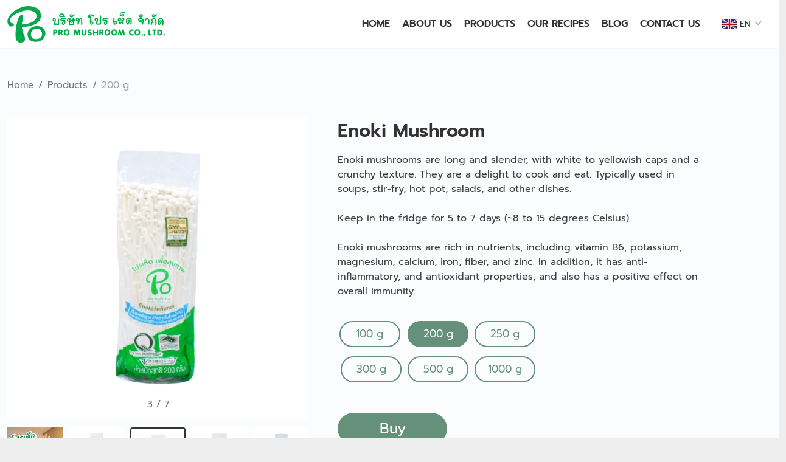

--- FILE ---
content_type: text/html; charset=UTF-8
request_url: https://www.promushroom.com/en/product/enoki-mushroom/200
body_size: 4121
content:
<!DOCTYPE html>
<html lang="en">
<head>
<meta charset="UTF-8">
<title>เห็ดเข็มทอง โปรเห็ด 200 กรัม</title>
<meta name="description" content="เราเป็นโรงงานผลิต เห็ดเข็มทอง ที่ใหญ่ที่สุดในประเทศไทย เห็ดของเราได้รับการรับรองภายใต้มาตรฐาน HACCP, GMP, Qmark และฮาลาล">
<meta name="keywords" content="เห็ดเข็มทอง 200 กรัม, เห็ดเข็มทอง โปรเห็ด, โรงงานเห็ดเข็มทอง, เห็ดเข็มทอง,">
<meta name="viewport" content="width=device-width minimum-scale=1.0 maximum-scale=1.0 user-scalable=no" />
<meta name="csrf-token" content="vN8DtBVjQBvW1UlvvvQkRakr9vvQ8gfCkXMQqCIb">
<meta name="yandex-verification" content="03c2bccf95fa4270" />
<meta name="google-site-verification" content="WIgrwZy64N2jORDG_9ninUDXlxBuE0MCGWd0-WmG36c" />
<meta name="gtm-tracking" content="GTM-KMPX6QB" />

<meta name="twitter:card" content="summary_large_image">
<meta name="twitter:title" content="เห็ดเข็มทอง โปรเห็ด 200 กรัม">
<meta name="twitter:description" content="เราเป็นโรงงานผลิต เห็ดเข็มทอง ที่ใหญ่ที่สุดในประเทศไทย เห็ดของเราได้รับการรับรองภายใต้มาตรฐาน HACCP, GMP, Qmark และฮาลาล">
<meta name="twitter:image" content="https://www.promushroom.com/images/og/og_enokitake_17186.webp">

<meta property="og:type" content="website">
<meta property="og:url" content="https://www.promushroom.com/en/product/enoki-mushroom/200">
<meta property="og:title" content="เห็ดเข็มทอง โปรเห็ด 200 กรัม">
<meta property="og:description" content="เราเป็นโรงงานผลิต เห็ดเข็มทอง ที่ใหญ่ที่สุดในประเทศไทย เห็ดของเราได้รับการรับรองภายใต้มาตรฐาน HACCP, GMP, Qmark และฮาลาล">
<meta property="og:image" content="https://www.promushroom.com/images/og/og_enokitake_17186.webp">
<meta property="og:image:type" content="image/webp">
<meta property="og:image:width" content="1200">
<meta property="og:image:height" content="630">

<link rel="dns-prefetch" href="https://www.googletagmanager.com/">
<link rel="dns-prefetch" href="https://www.google-analytics.com/">
<link rel="preconnect" href="https://fonts.googleapis.com">
<link rel="preconnect" href="https://fonts.gstatic.com" crossorigin>
<link rel="preload" href="/lib/fontawesome/webfonts/fa-brands-400.woff2" as="font" type="font/woff2" crossorigin>
<link rel="preload" href="/lib/fontawesome/webfonts/fa-solid-900.woff2" as="font" type="font/woff2" crossorigin>
<link rel="preload" href="/css/main.css?id=90ed466e7cee9c9f3896b14b3ae26f63" as="style" />
<link rel="preload" href="/asset/images/logo.svg" as="image" type="image/svg+xml">
<link rel="icon" href="/asset/images/ico.svg" type="image/svg+xml">

<link rel="stylesheet" href="/lib/bootstrap/5.1/css/bootstrap.min.css">
<link rel="stylesheet" href="/lib/mmenu/mmenu.css">
<link rel="stylesheet" href="/lib/mburger/mburger.css">
<link rel="stylesheet" href="/lib/fontawesome/css/all.css">
<link rel="stylesheet" href="/lib/animate/animate.min.css">
<link rel="stylesheet" href="/css/main.css?id=90ed466e7cee9c9f3896b14b3ae26f63">
<link rel="stylesheet" href="/lib/swiper/swiper-bundle.min.css">
<link rel="stylesheet" href="/css/product_detail.css?id=7a2d02c63693de1efe7d08ac659bd299?id=HgxXJLhCbQW8t83Z">

<link rel="alternate" href="/th/product/เห็ดเข็มทอง/200-กรัม" hreflang="th">
<link rel="alternate" href="/en/product/enoki-mushroom/200" hreflang="en">
</head>
<body>
<div id="page" class="wrap" ver="1661740779">
<div id="header">
<div class="bar container">
<div class="logo">
<a href="/en" title="Pro Mushroom Co., Ltd.">
<img alt="Pro Mushroom Co., Ltd." src="/asset/images/logo-g.webp">
</a>
</div>

<div class="menu d-none d-sm-block">
<ul>
<li class="home"><a href="/en" title="Home">Home</a></li>
<li class="about-us"><a href="/en/about-us" title="About Us">About Us</a></li>
<li class="products"><a href="/en/products" title="Products">Products</a></li>
<li class="mushroom-menu"><a href="/en/recipes" title="Our recipes">Our recipes</a></li>
<li class="blog"><a href="/en/blog" title="Blog">Blog</a></li>
<li class="contact-us"><a href="/en/contact-us" title="Contact Us">Contact Us</a></li>
<li class="lang dropdown ps-xl-3 pe-xl-3 me-xl-0">
<a href="#" class="selected icon angle">
<img src="/asset/icon/country/gb.webp">EN
</a>
<ul class="dropdown-menu">
<li class="">
<a class="dropdown-item" href="/th/product/เห็ดเข็มทอง/200-กรัม">
<img src="/asset/icon/country/th.webp"> Thai
</a>
</li>
<li class="active">
<a class="dropdown-item" href="/en/product/enoki-mushroom/200">
<img src="/asset/icon/country/gb.webp"> English
</a>
</li>
</ul>
</li>
</ul>

</div>

<div class="lang-bar d-block d-sm-none">
	<a href="/th/product/เห็ดเข็มทอง/200-กรัม" class="alang">TH</a>
</div>

<m-burger class="d-block d-sm-none" menu="menu" fx="collapse"></m-burger>
</div>
<nav id="menu" style="display:none;">
<ul>
<li><a href="/en">Home</a></li>
<li><a href="/en/about-us">About Us</a></li>
<li><a href="/en/products">Products</a></li>
<li><a href="/en/recipes">Our recipes</a></li>
<li><a href="/en/blog">Blog</a></li>
<li><a href="/en/contact-us">Contact Us</a></li>
<li class="none mobile-lang">
	<span>Language</span>
		<a href="/th/product/เห็ดเข็มทอง/200-กรัม" class=""><img src="/asset/icon/country/th.webp"> TH</a>
		<a href="/en/product/enoki-mushroom/200" class="active"><img src="/asset/icon/country/gb.webp"> EN</a>
	</li>
<li class="none m-info">
<h4>Pro Mushroom Co., Ltd.</h4>
<p>222 Moo.1, Klongmadua, Krathum Baen, Samut Sakhon 74110 Thailand<p>
<p>
Phone : <a href="tel:+66800802200"> +6680 080 2200</a><br>
E-mail : <a href="mailto:mkt@promushroom.com">mkt@promushroom.com</a><br>
Line : <a href="https://lin.ee/YePjTJx" target="_blank">@promushroom</a>
</p>
</li>
</ul>
</nav>
</div>

<div id="content">
<div class="single pb-md-5">
<section class="items pt-3 py-md-5">
	<div class="container">
		<nav aria-label="breadcrumb" itemscope itemtype="https://schema.org/BreadcrumbList">
		  <ol class="breadcrumb">
		    <li class="breadcrumb-item" itemprop="itemListElement" itemscope itemtype="https://schema.org/ListItem">
		        <a itemprop="item" href="/en" title="Home">
		            <span itemprop="name">Home</span>
		        </a>
		        <meta itemprop="position" content="1" />
		    </li>
		    <li class="breadcrumb-item" itemprop="itemListElement" itemscope itemtype="https://schema.org/ListItem">
		    	<a itemscope itemtype="https://schema.org/WebPage" itemprop="item" itemid="https://example.com/books/sciencefiction" href="/en/products" title="Products">
	          		<span itemprop="name">Products</span>
	          	</a>
	          	<meta itemprop="position" content="2" />
		    </li>
		    <li class="breadcrumb-item active" aria-current="page" itemprop="itemListElement" itemscope itemtype="https://schema.org/ListItem">
		    	<span itemprop="name">
		    			    	200 g
		    			    	</span>
		    	<meta itemprop="position" content="3" />
			</li>
		  </ol>
		</nav>

		<div class="py-md-4 mb-4">
			<div class="row gx-5">
				<div class="col-lg-5 pb-4">

					<div class="images swiper">
				      <div class="swiper-wrapper">
				      		<div class="swiper-slide">
								<picture>
									<source media="(max-width:320px)" srcset="/images/p/enoki-mushroom_enokitake_17186x300.webp">
									<source media="(max-width:1480px)" srcset="/images/p/enoki-mushroom_enokitake_17186x640.webp">
									<img alt="Enoki Mushroom" src="/images/p/enoki-mushroom_enokitake_17186x800.webp" width="800" loading="lazy">
								</picture>
				      		</div>
																						<div class="swiper-slide">
									<picture>
										<source media="(max-width:320px)" srcset="/images/m/enoki-mushroom-100-g_enokitake_17193x300.webp">
										<source media="(max-width:1480px)" srcset="/images/m/enoki-mushroom-100-g_enokitake_17193x640.webp">
										<img alt="เห็ดเข็มทอง 100 กรัม" src="/images/m/enoki-mushroom-100-g_enokitake_17193x800.webp" width="800" loading="lazy">
									</picture>
								</div>
																													<div class="swiper-slide">
									<picture>
										<source media="(max-width:320px)" srcset="/images/m/enoki-mushroom-200-g_enokitake_17194x300.webp">
										<source media="(max-width:1480px)" srcset="/images/m/enoki-mushroom-200-g_enokitake_17194x640.webp">
										<img alt="เห็ดเข็มทอง 200 กรัม" src="/images/m/enoki-mushroom-200-g_enokitake_17194x800.webp" width="800" loading="lazy">
									</picture>
								</div>
																													<div class="swiper-slide">
									<picture>
										<source media="(max-width:320px)" srcset="/images/m/enoki-mushroom-250-g_enokitake_17195x300.webp">
										<source media="(max-width:1480px)" srcset="/images/m/enoki-mushroom-250-g_enokitake_17195x640.webp">
										<img alt="เห็ดเข็มทอง 250 กรัม" src="/images/m/enoki-mushroom-250-g_enokitake_17195x800.webp" width="800" loading="lazy">
									</picture>
								</div>
																													<div class="swiper-slide">
									<picture>
										<source media="(max-width:320px)" srcset="/images/m/enoki-mushroom-300-g_enokitake_17196x300.webp">
										<source media="(max-width:1480px)" srcset="/images/m/enoki-mushroom-300-g_enokitake_17196x640.webp">
										<img alt="เห็ดเข็มทอง 250 กรัม" src="/images/m/enoki-mushroom-300-g_enokitake_17196x800.webp" width="800" loading="lazy">
									</picture>
								</div>
																													<div class="swiper-slide">
									<picture>
										<source media="(max-width:320px)" srcset="/images/m/enoki-mushroom-500-g_enokitake_17197x300.webp">
										<source media="(max-width:1480px)" srcset="/images/m/enoki-mushroom-500-g_enokitake_17197x640.webp">
										<img alt="เห็ดเข็มทอง 500 กรัม" src="/images/m/enoki-mushroom-500-g_enokitake_17197x800.webp" width="800" loading="lazy">
									</picture>
								</div>
																													<div class="swiper-slide">
									<picture>
										<source media="(max-width:320px)" srcset="/images/m/enoki-mushroom-1000-g_enokitake_17198x300.webp">
										<source media="(max-width:1480px)" srcset="/images/m/enoki-mushroom-1000-g_enokitake_17198x640.webp">
										<img alt="เห็ดเข็มทอง 1000 กรัม" src="/images/m/enoki-mushroom-1000-g_enokitake_17198x800.webp" width="800" loading="lazy">
									</picture>
								</div>
																		      </div>
				      <div class="swiper-pagination"></div>
					</div>

					<div thumbsSlider="" class="thumb swiper py-3">
						<div class="swiper-wrapper">
				      		<div class="swiper-slide">
								<img alt="Enoki Mushroom" src="/images/p/enoki-mushroom_enokitake_17186x150.webp"  id="m-0" loading="lazy">
				      		</div>
																						<div class="swiper-slide">
									<img src="/images/m/enoki-mushroom-100-g_enokitake_17193x150.webp" id="m-755" loading="lazy">
								</div>
																													<div class="swiper-slide">
									<img src="/images/m/enoki-mushroom-200-g_enokitake_17194x150.webp" id="m-756" loading="lazy">
								</div>
																													<div class="swiper-slide">
									<img src="/images/m/enoki-mushroom-250-g_enokitake_17195x150.webp" id="m-757" loading="lazy">
								</div>
																													<div class="swiper-slide">
									<img src="/images/m/enoki-mushroom-300-g_enokitake_17196x150.webp" id="m-758" loading="lazy">
								</div>
																													<div class="swiper-slide">
									<img src="/images/m/enoki-mushroom-500-g_enokitake_17197x150.webp" id="m-759" loading="lazy">
								</div>
																													<div class="swiper-slide">
									<img src="/images/m/enoki-mushroom-1000-g_enokitake_17198x150.webp" id="m-760" loading="lazy">
								</div>
																				</div>
					</div>
				</div>
				<div class="col-lg-6">
					<div class="row">
						<div class="col">
							<div class="desc">
								<h1>Enoki Mushroom</h1>
								<div class="short-desc py-2">
									Enoki mushrooms are long and slender, with white to yellowish caps and a crunchy texture. They are a delight to cook and eat. Typically used in soups, stir-fry, hot pot, salads, and other dishes.<br />
<br />
Keep in the fridge for 5 to 7 days (~8 to 15 degrees Celsius)<br />
<br />
Enoki mushrooms are rich in nutrients, including vitamin B6, potassium, magnesium, calcium, iron, fiber, and zinc. In addition, it has anti-inflammatory, and antioxidant properties, and also has a positive effect on overall immunity.
								</div>
							</div>
						</div>
					</div>
					<div class="row">
						<div class="col-lg-6">
							<div class="p-models py-4">
								<ul class="grid-container">
																		<li>
										<a href="#" data-id="755" data-size="100" class="btn ">
										100 g
										</a>
									</li>
																		<li>
										<a href="#" data-id="756" data-size="200" class="btn active">
										200 g
										</a>
									</li>
																		<li>
										<a href="#" data-id="757" data-size="250" class="btn ">
										250 g
										</a>
									</li>
																		<li>
										<a href="#" data-id="758" data-size="300" class="btn ">
										300 g
										</a>
									</li>
																		<li>
										<a href="#" data-id="759" data-size="500" class="btn ">
										500 g
										</a>
									</li>
																		<li>
										<a href="#" data-id="760" data-size="1000" class="btn ">
										1000 g
										</a>
									</li>
																	</ul>
							</div>
						</div>
					</div>
					<div class="row">
						<div class="col-lg-6">
							<div class="ctr-btn py-3">
								<a href="#" class="btn buy-now">Buy</a>
							</div>
						</div>
					</div>
				</div>
			</div>
		</div>
	</div>
</section>
</div>
<div class="bg-befor-footer"></div>
<a href="#" title="กลับด้านบน" id="back-top"></a>
</div>
<footer id="footer">
<div class="content py-4">
	<div class="container">
		<div class="row">
			<div class="col">
				<div class="row mt-lg-4">
					<div class="contact col-lg-12 col-xl-3 mb-5 py-xxl-0">
						<img src="/asset/images/footer/logo-w.webp" class="logo mb-4" loading="lazy">470 Bangkuntien-Chaitalay Rd, Samaedum, Bangkuntien, Bangkok 10150 Thailand
						<ul>
							<li>
								<span>Phone</span>
								<a href="tel:+66800802200"> +6680 080 2200</a>
							</li>
							<li>
								<span>Line</span>
								<a href="https://lin.ee/YePjTJx" target="_blank">@promushroom</a>
							</li>
							<li><span>E-mail</span><a href="mailto:mkt@promushroom.com">mkt@promushroom.com</a></li>
						</ul>
						<div class="d-none d-lg-flex social mt-4">
							<h5 class="my-auto">FOLLOW US</h5>
							<ul class="mx-2 my-0">
								<li class="m-auto">
									<a href="https://www.facebook.com/ProMushroomTH" title="Facebook" class="icon" target="_blank">
										<i class="fab fa-facebook-f bg fa-lg"></i>
									</a>
								</li>
								<li class="m-auto">
									<a href="https://www.instagram.com/promushroomth/" title="Instagram" class="icon" target="_blank">
										<i class="fab fa-instagram bg fa-lg"></i>
									</a>
								</li>
								<li class="m-auto">
									<a href="https://twitter.com/promushroomth" title="Twitter" class="icon" target="_blank">
										<i class="fab fa-twitter bg fa-lg"></i>
									</a>
								</li>
								<li class="m-auto">
									<a href="https://www.youtube.com/channel/UCAnDjP2nTTNeJso8i5K3AoA/videos" title="Youtube" class="icon" target="_blank">
										<i class="fab fa-youtube bg fa-lg"></i>
									</a>
								</li>
							</ul>
						</div>
					</div>
					<div class="col-lg-12 col-xl-9">
						<div class="row r2">
							<div class="d-none d-lg-block col-lg-3 col-xl-3 col1 ">
								<div class="row mt-lg-10">
									<div class="col-12 pb-3 mb-4 ps-xl-5 list">
										<h5>About us</h5>
										<ul>
											<li><a href="/en" title="Home">Home</a></li>
											<li><a href="/en/about-us" title="About Us">About Us</a></li>
											<li><a href="/en/blog" title="Blog">Blog</a></li>
											<li class="d-none d-md-block d-lg-none"><a href="/en/contact-us" title="Contact Us">Contact Us</a></li>
										</ul>
										<h5 class="mt-4">Career idea</h5>
										<ul>
											<li><a href="/en/products" title="Products">Products</a></li>
											<li><a href="/en/recipes" title="Our recipes">Our recipes</a></li>
										</ul>
									</div>
								</div>
							</div>
							<div class="col-lg-7 col-xl-7 col2">
								<style>
									@media(min-width:991px){
										.title-form{
											position: relative;
										}
										.title-form::after{
											content: "";
											position: absolute;
											bottom: -1rem;
											left: 0;
											width: 100%;
											height: 2px;
											background-color: #ffffff;
										}
									}
								</style>
								<h5 class="mt-lg-3 mb-2 mb-lg-3 title-form">Contact Form</h5>
								<form class="inqform" data-request="contact-us">
									<div class="row">
										<div class="col-xl-6">
											<label for="name" class="col-form-label">
												Your Name <span class="text-danger">*</span>
											</label>
											<input type="text" id="name" class="form-control" required="">
										</div>
										<div class="col-xl-6">
											<label for="email" class="col-form-label">
												E-Mail
											</label>
											<input type="email" id="email" class="form-control">
										</div>
										<div class="col-xl-6">
											<label for="country" class="col-form-label">
												Country / Region <span class="text-danger">*</span>
											</label>
											<input type="text" id="country" class="form-control" required>
										</div>
										<div class="col-xl-6">
											<label for="phone" class="col-form-label">
												Phone Number <span class="text-danger">*</span>
											</label>
											<input type="text" id="phone" class="form-control" required="">
										</div>
										<div class="col-xl-12">
											<label for="message" class="col-form-label">Message</label>
											<textarea id="message" class="form-control" rows="5" placeholder="Ex.
-Partner inquries
-Prices
-Packaging"></textarea>
										</div>
									</div>
									<div class="row control-btn py-2 g-3 align-items-center">
										<div class="col-auto">
											<button class="btn py-2 btn-success" type="submit">Send Message</button>
										</div>
									</div>
								</form>
							</div>
							<div class="col-5 col-md-6 d-block d-lg-none col3">
								<div class="row mt-5 mt-lg-10">
									<div class="col-12 col-md-12 col-lg-12 col-xl-12 mb-2 mb-lg-4 ps-xl-5 pe-0 social">
										<h5>FOLLOW US</h5>
										<ul class="pt-3">
											<li>
												<a href="https://www.facebook.com/ProMushroomTH" title="Facebook" class="icon" target="_blank">
													<i class="fab fa-facebook-f bg fa-lg"></i>
												</a>
											</li>
											<li>
												<a href="https://www.instagram.com/promushroomth/" title="Instagram" class="icon" target="_blank">
													<i class="fab fa-instagram bg fa-lg"></i>
												</a>
											</li>
											<li>
												<a href="https://twitter.com/promushroomth" title="Twitter" class="icon" target="_blank">
													<i class="fab fa-twitter bg fa-lg"></i>
												</a>
											</li>
											<li>
												<a href="https://www.youtube.com/channel/UCAnDjP2nTTNeJso8i5K3AoA/videos" title="Youtube" class="icon" target="_blank">
													<i class="fab fa-youtube bg fa-lg"></i>
												</a>
											</li>
										</ul>
									</div>
								</div>
							</div>
							<div class="col-7 col-md-6 col-lg-2 col-xl-2 d-flex d-lg-block col4">
								<div class="qr mt-lg-3 pt-lg-5 mt-lg-10 pt-xl-2 d-block d-lg-flex flex-column-reverse m-auto">
									<span class="pt-0 d-block d-lg-none">Line : @promushroom</span>
									<a href="https://lin.ee/YePjTJx" title="add friend" target="_blank" class="d-none d-lg-block">
										<img src="/asset/images/qr-code/line-qr.png" alt="โปรเห็ด เพื่อสุขภาพ" class="img" loading="lazy">
									</a>
									<a class="btn line-btn" href="https://lin.ee/YePjTJx" title="add friend" target="_blank">
										<img src="/asset/images/icons/line.svg" loading="lazy"> Add friend
									</a>
								</div>
							</div>
						</div>
					</div>
				</div>
			</div>
		</div>
	</div>
</div><div class="container"><span class="copyright">Copyright © 2022 Pro Mushroom Co., Ltd.</span></div>
</footer>
<div id="modal"></div>


<script src="/lib/jquery/jquery-3.7.1.min.js"></script>
<script src="/lib/mmenu/mmenu.js"></script>
<script src="/js/main.js?id=306e623200e101c4677bfeabb2a44be7"></script>

<script src="/lib/bootstrap/5.1/js/bootstrap.bundle.min.js"></script>
<script src="/lib/mburger/mburger.js" type="module"></script>
<script src="/lib/scrolled/on-scrolled-to.min.js"></script>
<script src="/lib/fontawesome/js/all.js"></script>
<script src="/lib/swiper/swiper-bundle.min.js"></script>
<script src="/js/product_detail.js?id=c0b80faf93b9cc4926a7848bbe4b0437?id=hwfFubcFDD5TefI0"></script>
</body>
</html>

--- FILE ---
content_type: text/css
request_url: https://www.promushroom.com/css/main.css?id=90ed466e7cee9c9f3896b14b3ae26f63
body_size: 3491
content:
@font-face{font-family:Prompt;font-style:normal;font-weight:100;font-display:swap;src:url(https://fonts.gstatic.com/s/prompt/v9/-W_9XJnvUD7dzB2CA-oLTkYTeg.woff2) format('woff2');unicode-range:U+0E01-0E5B,U+200C-200D,U+25CC}@font-face{font-family:Prompt;font-style:normal;font-weight:100;font-display:swap;src:url(https://fonts.gstatic.com/s/prompt/v9/-W_9XJnvUD7dzB2CA-oQTkYTeg.woff2) format('woff2');unicode-range:U+0102-0103,U+0110-0111,U+0128-0129,U+0168-0169,U+01A0-01A1,U+01AF-01B0,U+1EA0-1EF9,U+20AB}@font-face{font-family:Prompt;font-style:normal;font-weight:100;font-display:swap;src:url(https://fonts.gstatic.com/s/prompt/v9/-W_9XJnvUD7dzB2CA-oRTkYTeg.woff2) format('woff2');unicode-range:U+0100-024F,U+0259,U+1E00-1EFF,U+2020,U+20A0-20AB,U+20AD-20CF,U+2113,U+2C60-2C7F,U+A720-A7FF}@font-face{font-family:Prompt;font-style:normal;font-weight:100;font-display:swap;src:url(https://fonts.gstatic.com/s/prompt/v9/-W_9XJnvUD7dzB2CA-ofTkY.woff2) format('woff2');unicode-range:U+0000-00FF,U+0131,U+0152-0153,U+02BB-02BC,U+02C6,U+02DA,U+02DC,U+2000-206F,U+2074,U+20AC,U+2122,U+2191,U+2193,U+2212,U+2215,U+FEFF,U+FFFD}@font-face{font-family:Prompt;font-style:normal;font-weight:200;font-display:swap;src:url(https://fonts.gstatic.com/s/prompt/v9/-W_8XJnvUD7dzB2Cr_sIfWMuQ5Q.woff2) format('woff2');unicode-range:U+0E01-0E5B,U+200C-200D,U+25CC}@font-face{font-family:Prompt;font-style:normal;font-weight:200;font-display:swap;src:url(https://fonts.gstatic.com/s/prompt/v9/-W_8XJnvUD7dzB2Cr_sIZmMuQ5Q.woff2) format('woff2');unicode-range:U+0102-0103,U+0110-0111,U+0128-0129,U+0168-0169,U+01A0-01A1,U+01AF-01B0,U+1EA0-1EF9,U+20AB}@font-face{font-family:Prompt;font-style:normal;font-weight:200;font-display:swap;src:url(https://fonts.gstatic.com/s/prompt/v9/-W_8XJnvUD7dzB2Cr_sIZ2MuQ5Q.woff2) format('woff2');unicode-range:U+0100-024F,U+0259,U+1E00-1EFF,U+2020,U+20A0-20AB,U+20AD-20CF,U+2113,U+2C60-2C7F,U+A720-A7FF}@font-face{font-family:Prompt;font-style:normal;font-weight:200;font-display:swap;src:url(https://fonts.gstatic.com/s/prompt/v9/-W_8XJnvUD7dzB2Cr_sIaWMu.woff2) format('woff2');unicode-range:U+0000-00FF,U+0131,U+0152-0153,U+02BB-02BC,U+02C6,U+02DA,U+02DC,U+2000-206F,U+2074,U+20AC,U+2122,U+2191,U+2193,U+2212,U+2215,U+FEFF,U+FFFD}@font-face{font-family:Prompt;font-style:normal;font-weight:300;font-display:swap;src:url(https://fonts.gstatic.com/s/prompt/v9/-W_8XJnvUD7dzB2Cy_gIfWMuQ5Q.woff2) format('woff2');unicode-range:U+0E01-0E5B,U+200C-200D,U+25CC}@font-face{font-family:Prompt;font-style:normal;font-weight:300;font-display:swap;src:url(https://fonts.gstatic.com/s/prompt/v9/-W_8XJnvUD7dzB2Cy_gIZmMuQ5Q.woff2) format('woff2');unicode-range:U+0102-0103,U+0110-0111,U+0128-0129,U+0168-0169,U+01A0-01A1,U+01AF-01B0,U+1EA0-1EF9,U+20AB}@font-face{font-family:Prompt;font-style:normal;font-weight:300;font-display:swap;src:url(https://fonts.gstatic.com/s/prompt/v9/-W_8XJnvUD7dzB2Cy_gIZ2MuQ5Q.woff2) format('woff2');unicode-range:U+0100-024F,U+0259,U+1E00-1EFF,U+2020,U+20A0-20AB,U+20AD-20CF,U+2113,U+2C60-2C7F,U+A720-A7FF}@font-face{font-family:Prompt;font-style:normal;font-weight:300;font-display:swap;src:url(https://fonts.gstatic.com/s/prompt/v9/-W_8XJnvUD7dzB2Cy_gIaWMu.woff2) format('woff2');unicode-range:U+0000-00FF,U+0131,U+0152-0153,U+02BB-02BC,U+02C6,U+02DA,U+02DC,U+2000-206F,U+2074,U+20AC,U+2122,U+2191,U+2193,U+2212,U+2215,U+FEFF,U+FFFD}@font-face{font-family:Prompt;font-style:normal;font-weight:400;font-display:swap;src:url(https://fonts.gstatic.com/s/prompt/v9/-W__XJnvUD7dzB2KdNodVkI.woff2) format('woff2');unicode-range:U+0E01-0E5B,U+200C-200D,U+25CC}@font-face{font-family:Prompt;font-style:normal;font-weight:400;font-display:swap;src:url(https://fonts.gstatic.com/s/prompt/v9/-W__XJnvUD7dzB2Kb9odVkI.woff2) format('woff2');unicode-range:U+0102-0103,U+0110-0111,U+0128-0129,U+0168-0169,U+01A0-01A1,U+01AF-01B0,U+1EA0-1EF9,U+20AB}@font-face{font-family:Prompt;font-style:normal;font-weight:400;font-display:swap;src:url(https://fonts.gstatic.com/s/prompt/v9/-W__XJnvUD7dzB2KbtodVkI.woff2) format('woff2');unicode-range:U+0100-024F,U+0259,U+1E00-1EFF,U+2020,U+20A0-20AB,U+20AD-20CF,U+2113,U+2C60-2C7F,U+A720-A7FF}@font-face{font-family:Prompt;font-style:normal;font-weight:400;font-display:swap;src:url(https://fonts.gstatic.com/s/prompt/v9/-W__XJnvUD7dzB2KYNod.woff2) format('woff2');unicode-range:U+0000-00FF,U+0131,U+0152-0153,U+02BB-02BC,U+02C6,U+02DA,U+02DC,U+2000-206F,U+2074,U+20AC,U+2122,U+2191,U+2193,U+2212,U+2215,U+FEFF,U+FFFD}@font-face{font-family:Prompt;font-style:normal;font-weight:500;font-display:swap;src:url(https://fonts.gstatic.com/s/prompt/v9/-W_8XJnvUD7dzB2Ck_kIfWMuQ5Q.woff2) format('woff2');unicode-range:U+0E01-0E5B,U+200C-200D,U+25CC}@font-face{font-family:Prompt;font-style:normal;font-weight:500;font-display:swap;src:url(https://fonts.gstatic.com/s/prompt/v9/-W_8XJnvUD7dzB2Ck_kIZmMuQ5Q.woff2) format('woff2');unicode-range:U+0102-0103,U+0110-0111,U+0128-0129,U+0168-0169,U+01A0-01A1,U+01AF-01B0,U+1EA0-1EF9,U+20AB}@font-face{font-family:Prompt;font-style:normal;font-weight:500;font-display:swap;src:url(https://fonts.gstatic.com/s/prompt/v9/-W_8XJnvUD7dzB2Ck_kIZ2MuQ5Q.woff2) format('woff2');unicode-range:U+0100-024F,U+0259,U+1E00-1EFF,U+2020,U+20A0-20AB,U+20AD-20CF,U+2113,U+2C60-2C7F,U+A720-A7FF}@font-face{font-family:Prompt;font-style:normal;font-weight:500;font-display:swap;src:url(https://fonts.gstatic.com/s/prompt/v9/-W_8XJnvUD7dzB2Ck_kIaWMu.woff2) format('woff2');unicode-range:U+0000-00FF,U+0131,U+0152-0153,U+02BB-02BC,U+02C6,U+02DA,U+02DC,U+2000-206F,U+2074,U+20AC,U+2122,U+2191,U+2193,U+2212,U+2215,U+FEFF,U+FFFD}@font-face{font-family:Prompt;font-style:normal;font-weight:600;font-display:swap;src:url(https://fonts.gstatic.com/s/prompt/v9/-W_8XJnvUD7dzB2Cv_4IfWMuQ5Q.woff2) format('woff2');unicode-range:U+0E01-0E5B,U+200C-200D,U+25CC}@font-face{font-family:Prompt;font-style:normal;font-weight:600;font-display:swap;src:url(https://fonts.gstatic.com/s/prompt/v9/-W_8XJnvUD7dzB2Cv_4IZmMuQ5Q.woff2) format('woff2');unicode-range:U+0102-0103,U+0110-0111,U+0128-0129,U+0168-0169,U+01A0-01A1,U+01AF-01B0,U+1EA0-1EF9,U+20AB}@font-face{font-family:Prompt;font-style:normal;font-weight:600;font-display:swap;src:url(https://fonts.gstatic.com/s/prompt/v9/-W_8XJnvUD7dzB2Cv_4IZ2MuQ5Q.woff2) format('woff2');unicode-range:U+0100-024F,U+0259,U+1E00-1EFF,U+2020,U+20A0-20AB,U+20AD-20CF,U+2113,U+2C60-2C7F,U+A720-A7FF}@font-face{font-family:Prompt;font-style:normal;font-weight:600;font-display:swap;src:url(https://fonts.gstatic.com/s/prompt/v9/-W_8XJnvUD7dzB2Cv_4IaWMu.woff2) format('woff2');unicode-range:U+0000-00FF,U+0131,U+0152-0153,U+02BB-02BC,U+02C6,U+02DA,U+02DC,U+2000-206F,U+2074,U+20AC,U+2122,U+2191,U+2193,U+2212,U+2215,U+FEFF,U+FFFD}@font-face{font-family:Prompt;font-style:normal;font-weight:700;font-display:swap;src:url(https://fonts.gstatic.com/s/prompt/v9/-W_8XJnvUD7dzB2C2_8IfWMuQ5Q.woff2) format('woff2');unicode-range:U+0E01-0E5B,U+200C-200D,U+25CC}@font-face{font-family:Prompt;font-style:normal;font-weight:700;font-display:swap;src:url(https://fonts.gstatic.com/s/prompt/v9/-W_8XJnvUD7dzB2C2_8IZmMuQ5Q.woff2) format('woff2');unicode-range:U+0102-0103,U+0110-0111,U+0128-0129,U+0168-0169,U+01A0-01A1,U+01AF-01B0,U+1EA0-1EF9,U+20AB}@font-face{font-family:Prompt;font-style:normal;font-weight:700;font-display:swap;src:url(https://fonts.gstatic.com/s/prompt/v9/-W_8XJnvUD7dzB2C2_8IZ2MuQ5Q.woff2) format('woff2');unicode-range:U+0100-024F,U+0259,U+1E00-1EFF,U+2020,U+20A0-20AB,U+20AD-20CF,U+2113,U+2C60-2C7F,U+A720-A7FF}@font-face{font-family:Prompt;font-style:normal;font-weight:700;font-display:swap;src:url(https://fonts.gstatic.com/s/prompt/v9/-W_8XJnvUD7dzB2C2_8IaWMu.woff2) format('woff2');unicode-range:U+0000-00FF,U+0131,U+0152-0153,U+02BB-02BC,U+02C6,U+02DA,U+02DC,U+2000-206F,U+2074,U+20AC,U+2122,U+2191,U+2193,U+2212,U+2215,U+FEFF,U+FFFD}@font-face{font-family:Prompt;font-style:normal;font-weight:800;font-display:swap;src:url(https://fonts.gstatic.com/s/prompt/v9/-W_8XJnvUD7dzB2Cx_wIfWMuQ5Q.woff2) format('woff2');unicode-range:U+0E01-0E5B,U+200C-200D,U+25CC}@font-face{font-family:Prompt;font-style:normal;font-weight:800;font-display:swap;src:url(https://fonts.gstatic.com/s/prompt/v9/-W_8XJnvUD7dzB2Cx_wIZmMuQ5Q.woff2) format('woff2');unicode-range:U+0102-0103,U+0110-0111,U+0128-0129,U+0168-0169,U+01A0-01A1,U+01AF-01B0,U+1EA0-1EF9,U+20AB}@font-face{font-family:Prompt;font-style:normal;font-weight:800;font-display:swap;src:url(https://fonts.gstatic.com/s/prompt/v9/-W_8XJnvUD7dzB2Cx_wIZ2MuQ5Q.woff2) format('woff2');unicode-range:U+0100-024F,U+0259,U+1E00-1EFF,U+2020,U+20A0-20AB,U+20AD-20CF,U+2113,U+2C60-2C7F,U+A720-A7FF}@font-face{font-family:Prompt;font-style:normal;font-weight:800;font-display:swap;src:url(https://fonts.gstatic.com/s/prompt/v9/-W_8XJnvUD7dzB2Cx_wIaWMu.woff2) format('woff2');unicode-range:U+0000-00FF,U+0131,U+0152-0153,U+02BB-02BC,U+02C6,U+02DA,U+02DC,U+2000-206F,U+2074,U+20AC,U+2122,U+2191,U+2193,U+2212,U+2215,U+FEFF,U+FFFD}:root{--font-color:#404040;--font-breadcrumb:#737373;--font-breadcrumb-active:#a0a6ac;--font-size-x-small:0.844rem;--font-size-small:0.875rem;--font-size-medium-m:0.938rem;--font-size-medium:0.969rem;--font-size-large:1rem;--font-size-x-large:1.125rem;--font-size-xx-large:1.25rem;--msBg:#fbfcfe;--bg-color:#65917a;--success-color:#198754;--bg-hover-color:#00AE42;--pname-color:#64947c;--ms-color:#1daf4c;--ms-bg:#fbfcfe;--placeholder-color:#b3b3b3;--height-header:11vh;--height-content:84vh;--height-footer:5vh;--height-header-small:8vh;--height-content-small:88vh;--height-footer-small:4vh;--height-header-mobile:12vh;--height-content-mobile:83vh;--height-footer-mobile:5vh;--wrap-max-width:1920px;--a-hover:#2d8659;--mm-listitem-size:35px}*{box-sizing:border-box}body,html{padding:0;margin:0;position:relative;height:100%}body{font-family:Prompt!important;font-size:15px;font-size:var(--font-size-medium);color:var(--font-color);line-height:inherit;margin:0;padding:0;font-weight:400;background-color:#eee;overflow-x:hidden}h1,h2,h3,h4,h5,h6{color:#333;margin:20px 0 10px}h1,h2,h3{font-size:18px}h4,h5,h6{font-size:16px}p{margin:0 0 10px}a,a:active,a:hover,a:link,a:visited{color:inherit;text-decoration:none}a:hover{color:var(--bg-color)}img{max-width:100%}.wrap{position:relative;max-width:var(--wrap-max-width);margin-left:auto;margin-right:auto;background:#fff}#header{top:0;font-size:16px;font-weight:700;background-color:#fff;border-bottom:1px solid #f8f8f8}#header .bar{display:flex;align-items:center;justify-content:space-between}#header .bar .logo img{height:60px;max-height:100%}#header .bar .search-bar{padding-right:0;display:flex;align-items:center;justify-content:flex-end}#header .bar .search-bar input{line-height:22pt;border:2px solid #e8e8e8;border-radius:8px;padding-left:10px;padding-right:35px;width:200px;transition:.25s!important}#header .bar .search-bar input:focus{border-color:var(--ms-color)!important;width:230px}#header .bar .search-bar input:focus+button{color:var(--ms-color)}#header .bar .search-bar button{background-color:transparent;position:absolute;border:none;margin-right:5px;color:#e8e8e8}#header .bar .search-bar input:focus,#header .bar .search-bar input:hover{outline:0}#content{min-height:var(--height-content);background-color:var(--ms-bg)}.bar .lang-bar{position:absolute;right:65px;font-weight:500;font-size:16px;color:grey}.bar .menu{text-align:right}.bar .menu ul{list-style-type:none;margin:0;padding:0}.bar .menu>ul>li{display:inline-block;margin-right:15px}.bar .menu>li:last-child{margin:0}.bar .menu li.m-about-us,.bar .menu li.m-blog,.bar .menu li.m-contact,.bar .menu li.m-home{display:none}.bar .menu>ul>li>a{font-size:var(--font-size-large);line-height:var(--height-header);color:#333;padding:0 0 4px;font-weight:600;position:relative;transition:.2s ease-out;-webkit-transition:.2s ease-out;text-transform:uppercase;text-decoration:none;background-image:linear-gradient(var(--ms-color),var(--ms-color)),linear-gradient(white,#fff);background-size:0 2px,auto;background-repeat:no-repeat;background-position:center bottom}.bar .menu>ul>li>a:not(.bar .menu > ul > li.lang > a):hover{background-size:100% 2px,auto}.bar .menu>ul>li.dropdown:hover>ul.dropdown-menu{display:block;margin-top:-1px;padding:1px 0 0;border-radius:0!important;border:none!important;outline:0!important;-webkit-box-shadow:none!important;-moz-box-shadow:none!important;box-shadow:none!important}.bar .menu>ul>li.dropdown:hover>ul.dropdown-menu li a{line-height:20pt;padding-left:12px;padding-right:10px;color:var(--font-color)}.bar .menu>ul>li.dropdown ul.dropdown-menu li a:active{background-color:var(--ms-color);color:#fff}.bar .menu .lang .selected{padding-right:18px;font-size:14px;font-weight:400;position:relative}.bar .menu .lang .selected img{margin-right:5px}.bar .menu .lang .selected.icon::before{display:inline-block;text-rendering:auto;-webkit-font-smoothing:antialiased;position:absolute}.bar .menu .lang .selected.angle::before{font:var(--fa-font-solid);content:"\f107";opacity:.4;top:3px;right:0}.bar .menu .lang .dropdown-menu{background-color:rgba(255,255,255,.98)}.bar .menu .lang .dropdown-menu li.active{position:relative}.bar .menu .lang .dropdown-menu li.active::before{text-rendering:auto;-webkit-font-smoothing:antialiased;position:absolute;font:var(--fa-font-solid);content:"\f00c";font-size:.813rem;color:grey;top:10px;right:35px}::-webkit-input-placeholder{color:var(--placeholder-color);font-size:var(--font-size-medium);font-weight:400}:-ms-input-placeholder{color:var(--placeholder-color);font-size:var(--font-size-medium);font-weight:400}::placeholder{color:var(--placeholder-color);font-size:var(--font-size-medium);font-weight:400}.breadcrumb a{color:var(--font-breadcrumb)}.breadcrumb .breadcrumb-item.active{color:var(--font-breadcrumb-active)}.modal{z-index:2001}.modal-header{padding:8px 10px}.modal-title{font-size:15px;font-weight:500}.modal .modal-custom-560{max-width:560px}.modal .help{padding:3px 0 4px}.modal .ctrl-btn .btn{margin-right:8px}.modal .ctrl-btn .btn-light{border:1px solid #f0f2f4}.modal .ctrl-btn .btn-light:hover{background-color:#f0f2f4;border:1px solid #e1e6ea}.modal-body{padding:12px}.modal.custom .modal-header{border-bottom:1px solid #f5f5f5!important;background-color:var(--success-color)!important}.modal.custom .modal-header .before-close{color:#fff;position:absolute;right:35px;opacity:.2}.modal.custom .btn-close{color:#fff!important}.modal.custom .modal-title{color:#fff!important;font-size:var(--font-size-large)!important;margin-top:8px;margin-bottom:8px}.modal.custom .modal-body{background-color:#fff}.modal.custom .modal-footer{border-top:none}.modal.custom .alert{padding:10px 10px 0;margin-bottom:5px}.fa{margin-right:2px}a.zoom.scale img{transition:.2s ease-in-out}a.zoom.scale:hover img{transform:scale(1.05)}figure a.scale img{transition:transform .2s}figure a.scale:hover img{transform:scale(1.05)}.wrap:lang(en) .bar .menu .lang .selected.angle::before{top:2px}m-burger{--mb-bar-height:3px;--mb-button-size:50px;color:#737373;right:-6px}.mm-menu:lang(en){font-family:Prompt,sans-serif;font-size:var(--font-size-large);line-height:18pt}.mm-menu--theme-white .mm-listitem{border-color:rgba(0,0,0,.03)}.mm-menu .mm-navbar{border-bottom:1px solid rgba(0,0,0,.04);background-color:#fdfdfd}.mm-menu .mm-navbar .mm-navbar__title{color:var(--ms-color);display:flex;justify-content:space-between;min-height:var(--height-header-mobile);font-size:var(--font-size-x-large);font-weight:500;align-items:center}.mm-btn:not(.mm-hidden)+.mm-navbar__title:last-child{padding-left:5px}.mm-menu .mm-navbar .mm-btn--prev{width:40px}.mm-menu .mm-navbar .mm-btn--prev:active:before{border-color:var(--ms-color)!important}.mm-menu .none{padding-top:15px;border-color:#fff}.mm-menu .mobile-lang{display:block;padding-left:20px;padding-right:20px}.mm-menu .mobile-lang span{display:block;padding-left:0;padding-right:0}.mm-menu .mobile-lang a{display:inline-block;padding:5px 0;font-size:16px}.mm-menu .mobile-lang a:not(:last-child){margin-right:10px}.mm-menu .mobile-lang a:not(.active) img{filter:grayscale(75%);opacity:.6}.mm-menu .m-info{padding:20px 20px 0}.mm-menu .m-info h4{color:var(--ms-color);font-size:var(--font-size-x-large);width:100%;text-align:left;margin:0 0 5px}.mm-menu .m-info p{font-size:var(--font-size-medium);line-height:18pt;padding-bottom:10px}#footer{background-color:#ded5c4}#footer .copyright{height:var(--height-footer);display:flex;justify-content:space-around;align-items:center;font-size:var(--font-size-x-small);font-weight:400}.bg-befor-footer{height:240px;width:100%;background-image:url('/asset/images/enoki-mushroom-bg-1920.webp');background-repeat:no-repeat;background-position:center bottom}footer .content{padding:0;line-height:18pt;background-color:var(--bg-color);color:#fff}footer .logo{display:block;height:70px;max-height:100%}footer h5{margin:0;padding:0;font-size:20px;color:#fff}footer ul{list-style-type:none;margin:0;padding:5px 0 0}footer li a:hover{color:#fff}footer .contact ul{margin-top:10px}footer .contact ul li span{display:inline-block;min-width:80px;position:relative;padding-right:10px}footer .contact ul li span:after{content:":";position:absolute;right:5px}footer .contact ul li a{text-decoration:none}footer .list ul{padding:10px 0 0;margin:0;list-style:none inside url("/asset/images/right-arrow-white.svg");vertical-align:middle}footer .list li{line-height:20pt}footer .social li{display:inline-block;text-align:center;padding:0;margin:0 0 15px}footer .social .icon{width:35px;height:35px;margin-right:8px;border-radius:50%;display:flex;justify-content:space-around;align-items:center;background-color:#fff;transition:.15s}footer .social .icon .bg{color:var(--bg-color)}footer .social .icon:hover{transform:scale(1.2)}footer .content .list{border-left:2px solid #eee}footer .content .list:last-child{border-right:2px solid #eee}footer .qr{width:fit-content}footer .qr span{padding:10px 0 5px;font-weight:400;display:block}footer .qr .line-btn{background-color:#2ab34b;color:#fff;text-decoration:none;margin:8px 0;font-size:17px;padding:3px;display:flex;align-items:center;justify-content:space-around}footer .qr .line-btn img{max-height:100%}footer .qr .line-btn:hover{background-color:#27a544}#snackbar{visibility:hidden;width:100%;color:#fff;text-align:center;padding:18px 15px 10px;position:fixed;font-weight:400;font-size:var(--font-size-medium-m);z-index:0;bottom:0;background-color:rgba(51,51,51,.88)}#snackbar ul{margin:0 15px;padding:2px 0;display:inline-block}#snackbar ul li{list-style:none;position:relative;display:inline-block;padding:0;margin:0 10px 0 5px}#snackbar ul li a{color:#2abf5a;display:inline-block;text-decoration:none}#snackbar ul li:after{content:'';position:absolute;left:50%;bottom:-2px;width:0;height:2px;background:var(--ms-color);transition:.45s}#snackbar ul li:hover:after{width:100%;left:0}#snackbar ul li a:hover{text-decoration:none;color:#fff}#snackbar .control{display:inline-block}#snackbar .control .btn{margin:auto 10px;display:inline-block}#snackbar .btn.accept{background-color:var(--ms-color);color:#fff}#snackbar .btn.accept:hover{background-color:var(--bg-color)}#snackbar .btn.close{color:var(--bs-gray-500)}#snackbar .btn.close:hover{color:#fff}#snackbar.show{visibility:visible;animation-name:snackbar_show;animation-duration:.25s;z-index:1000}@keyframes snackbar_show{from{bottom:-30px}to{bottom:0}}@media (max-width:480px){#snackbar .control{display:flex;align-items:center;justify-content:center}#snackbar .control .btn{margin:15px 15px 5px}}.up-btn{width:50px;height:50px;right:8px;bottom:75px;opacity:.7;background:#333;cursor:pointer;position:fixed;z-index:2000;transition:.4s ease-in-out;padding:10px;box-sizing:border-box;display:flex;justify-content:center;align-items:center;transform:scale(1)}.up-btn.up-btn__hide{opacity:0;transform:scale(0);transition:.4s ease-in-out}.up-btn:hover{opacity:1}.up-btn.up-btn_circle{border-radius:50%}.up-btn__img{width:100%;max-width:100%}@media (min-width:1680px){.up-btn{right:100px;bottom:100px;width:60px;height:60px}}@media (min-width:1535px){.container{max-width:1480px}}@media (max-width:1366px){.container{max-width:1320px}}@media (min-width:1200px){.bar .menu li.m-blog,.bar .menu li.m-home{display:inline-block}}@media only screen and (min-width:1024px) and (max-width:1200px){.bar .menu>ul>li>a{line-height:var(--height-header-small)}.bar .menu>ul>li{margin-right:13px}.menu li.search{margin-right:0!important}#footer .copyright{height:var(--height-footer-small)}}@media (min-width:1024px){.bar .menu li.m-about-us,.bar .menu li.m-contact{display:inline-block}}@media (min-width:992px){.mt-lg-10{margin-top:6rem!important}}@media (max-width:1024px){#header .bar .search-bar{display:none}.container{max-width:984px}.bar .menu>ul>li{margin-right:10px}.bar .menu>ul>li.lang{margin-right:0}}@media (max-width:768px){#header .bar .search-bar input{width:160px}#header .bar .search-bar,.bar .menu li.home,.menu ul li.about-us{display:none}#header .bar .search-bar input:focus{width:180px}footer .list ul{list-style-image:none}footer .list ul li{line-height:22pt;padding-left:1px}footer .content .list,footer .content .social{border-left:none}}@media (max-width:480px){.up-btn{right:12px;bottom:15px}#header .bar{height:var(--height-header-mobile)}#content{min-height:var(--height-content-mobile)}#footer .copyright{height:var(--height-footer-mobile);font-size:13px}#header .bar .logo img{height:50px;max-height:100%}.bg-befor-footer{height:100px;width:100%;background-image:url('/asset/images/enoki-mushroom-bg.webp')}footer .qr .img{width:180px}footer .qr .line-btn{width:180px;display:flex;justify-content:center}footer .qr .line-btn img{margin-right:10px}}@media (max-width:320px){#header .bar .logo img{height:40px}#footer .copyright{font-size:12px}}


--- FILE ---
content_type: text/css
request_url: https://www.promushroom.com/css/product_detail.css?id=7a2d02c63693de1efe7d08ac659bd299?id=HgxXJLhCbQW8t83Z
body_size: 216
content:
.single h1{font-size:30px;font-weight:600;margin-top:5px}.single{--swiper-theme-color:#ddd}.single .short-desc{font-size:var(--font-size-large)}.single .btn{font-size:1.063rem}.single .thumb img:hover{cursor:pointer}.single .thumb .swiper-slide{border-radius:4px}.single .thumb .swiper-slide.swiper-slide-thumb-active{border:2px solid #333}.single .thumb .swiper-slide.swiper-slide-thumb-active img{border-radius:5px}.single .swiper-pagination{color:var(--bs-gray-600)}.single .short-desc p{margin-bottom:15px}.single .p-models ul{display:inline-grid;grid-template-columns:auto auto auto;list-style-type:none;margin:0;padding:0}.single .p-models ul li{padding-bottom:10px;padding-right:5px;padding-top:5px;text-align:center}.single .p-models ul li:not(:first-child){padding-left:5px}.single .p-models ul li a.btn{border:2px solid var(--bg-color);border-radius:30px;color:var(--bg-color);min-width:100px;padding:7px 10px}.single .ctr-btn a.buy-now,.single .p-models ul li a.btn.active{background-color:var(--bg-color);color:#fff}.single .ctr-btn a.buy-now{border-radius:30px;font-size:24px;padding:7px;width:180px}.single .ctr-btn a.buy-now:active,.single .ctr-btn a.buy-now:hover{background-color:var(--success-color)}@media only screen and (max-width:767px){.single .ctr-btn,.single .p-models{text-align:center}.single .short-desc p br{content:" ";display:inline;padding:0 3px}}@media only screen and (max-width:320px){.single .p-models ul li a.btn{min-width:auto}}


--- FILE ---
content_type: application/javascript
request_url: https://www.promushroom.com/lib/scrolled/on-scrolled-to.min.js
body_size: -19
content:
(function(a){function b(){var c=a(window),b=c.scrollTop(),d=b+c.height();c.trigger("onScrolledTo:positionChange",[b,d])}a.fn.onScrolledTo=function(c,h){var d=[];this.each(function(b){d.push(a(this))});a(window).on("onScrolledTo:positionChange",function(b,g,k){a.each(d,function(b,a){if(a){var e=a.offset().top,f=a.height(),l=e+a.height();f=c?f*c:0;if(e>=g&&e+f<=k||e<=g&&l-f>=g)d[b]=null,h.call(a)}})});b()};a(window).scroll(b);a(window).resize(b);a(document).ready(b)})(jQuery);

--- FILE ---
content_type: image/svg+xml
request_url: https://www.promushroom.com/asset/images/right-arrow-white.svg
body_size: 186
content:
<svg width="11" height="12" xmlns="http://www.w3.org/2000/svg" version="1.1" enable-background="new 0 0 1200 1200" xml:space="preserve">
 <g id="Layer_1">
  <title>Layer 1</title>
  <g stroke="null" id="Graphic_elemetns">
   <g stroke="null" id="svg_2">
    <polygon stroke="null" fill="#FFFFFF" points="0,0 4.115416909871669,6.181818008422852 0,12.363636016845703 11.333333261085272,6.181818008422852 " id="svg_1"/>
   </g>
  </g>
 </g>
</svg>

--- FILE ---
content_type: image/svg+xml
request_url: https://www.promushroom.com/asset/images/logo.svg
body_size: 4017
content:
<svg width="320" height="80" xmlns="http://www.w3.org/2000/svg" data-name="Layer 1">

 <g>
  <title>Layer 1</title>
  <path id="svg_1" fill="#01b04c" d="m13.48,43.05c2.43,-2.53 1.61,-4.43 -2.52,-5.33s-7.09,-6.81 0.29,-13.34s33.19,-19.38 46.5,-6.64c4.46,4.28 4.62,20.36 -27,22.59a27,27 0 0 1 0.39,-3.21c1.94,-10.54 3.81,-16.58 -0.76,-16.49c0,0 -6.72,1.05 -10.3,21.3s-2.83,33.49 7.52,34.07c9,-0.18 10.72,-5.56 8.42,-11.68c-1.69,-4.51 -4.61,-11.46 -5.25,-19c6.67,-0.24 35.48,-2.3 37.56,-20c2.34,-20 -22.21,-24.63 -37.62,-19.2s-28.77,17.41 -28.54,28s8.88,11.46 11.31,8.93z" class="cls-1"/>
  <path id="svg_2" fill="#01b04c" d="m58.87,74.45c16,-0.56 18.4,-12.76 18.47,-16.35s-2.66,-11.69 -10.8,-13.83a18.29,18.29 0 0 0 -6.61,-0.82l-0.14,-0.11s-11.15,0.89 -15.79,9.22s-1.11,22.44 14.87,21.89zm-9.34,-19.07c2.18,-5 6.9,-7.12 13,-6.79c2.87,0.62 5.75,2.43 7.74,6.75c3.76,12.12 -8.81,15 -14.7,13.58s-8.73,-7.36 -6.04,-13.54z" class="cls-1"/>
  <path id="svg_3" stroke-width="0.5px" stroke-miterlimit="10" stroke="#02b04c" fill="#01b04c" d="m95.41,39a5.2,5.2 0 0 1 -3,-4.85l0,-8.15l2.56,0l0,8.15a3.5,3.5 0 0 0 1,2.63a4.76,4.76 0 0 0 5.76,0a3.5,3.5 0 0 0 1,-2.63l0,-8.15l2.55,0l0,8.2a5.28,5.28 0 0 1 -0.79,2.88a5.2,5.2 0 0 1 -2.24,2a7.79,7.79 0 0 1 -3.38,0.7a7.89,7.89 0 0 1 -3.46,-0.78z" class="cls-2"/>
  <path id="svg_4" stroke-width="0.5px" stroke-miterlimit="10" stroke="#02b04c" fill="#01b04c" d="m110.79,39.4a5.7,5.7 0 0 1 -2.23,-0.91l0,-2.05a9.26,9.26 0 0 0 2.37,1a10,10 0 0 0 2.47,0.34a5.36,5.36 0 0 0 2.38,-0.39a1.4,1.4 0 0 0 0.72,-1.39a1.52,1.52 0 0 0 -0.35,-1a2.83,2.83 0 0 0 -1.06,-0.7c-0.48,-0.2 -1.23,-0.45 -2.24,-0.75a9.26,9.26 0 0 1 -3.28,-1.55a3.12,3.12 0 0 1 -1.08,-2.53a3.22,3.22 0 0 1 1.43,-2.84a6.74,6.74 0 0 1 3.9,-1a10.57,10.57 0 0 1 2.47,0.29a6.81,6.81 0 0 1 2,0.76l0,2.1a7.41,7.41 0 0 0 -2,-0.82a8.48,8.48 0 0 0 -2.25,-0.3c-2,0 -3,0.6 -3,1.8a1.41,1.41 0 0 0 0.42,1.07a3,3 0 0 0 1.1,0.66c0.46,0.18 1.23,0.42 2.31,0.74a10.82,10.82 0 0 1 2.51,1a3.25,3.25 0 0 1 1.28,1.3a4.09,4.09 0 0 1 0.37,1.85a3.14,3.14 0 0 1 -1.35,2.65a6.89,6.89 0 0 1 -4.08,1a13,13 0 0 1 -2.81,-0.33z" class="cls-2"/>
  <path id="svg_5" stroke-width="0.5px" stroke-miterlimit="10" stroke="#02b04c" fill="#01b04c" d="m108.19,22.27l10.81,0l0,1.73l-10.81,0l0,-1.73z" class="cls-2"/>
  <path id="svg_6" stroke-width="0.5px" stroke-miterlimit="10" stroke="#02b04c" fill="#01b04c" d="m125.82,39a5.2,5.2 0 0 1 -2.24,-2a5.28,5.28 0 0 1 -0.79,-2.88l0,-8.12l2.55,0l0,8.15a3.5,3.5 0 0 0 1,2.63a4,4 0 0 0 2.89,1a3.91,3.91 0 0 0 2.87,-1a3.5,3.5 0 0 0 1,-2.63l0,-1.56l-3.2,0l0,-2.1l3.18,0l0,-4.49l2.56,0l0,4.52l1.45,0l0,2.1l-1.45,0l0,1.58a5.2,5.2 0 0 1 -3,4.85a8.58,8.58 0 0 1 -6.79,0l-0.03,-0.05z" class="cls-2"/>
  <path id="svg_7" stroke-width="0.5px" stroke-miterlimit="10" stroke="#02b04c" fill="#01b04c" d="m130.19,23.45a2.28,2.28 0 0 1 -0.49,-1.61l0,-1.3l2.3,0l0,1a0.79,0.79 0 0 0 0.17,0.58a0.92,0.92 0 0 0 0.61,0.15l5.91,0l0,1.73l-6.94,0a2,2 0 0 1 -1.56,-0.55z" class="cls-2"/>
  <path id="svg_8" stroke-width="0.5px" stroke-miterlimit="10" stroke="#02b04c" fill="#01b04c" d="m140.22,26l2.45,0l0,1.8a6.09,6.09 0 0 1 2.3,-1.64a6.91,6.91 0 0 1 2.66,-0.54a5,5 0 0 1 3.76,1.35a4.8,4.8 0 0 1 1.3,3.48l0,8.92l-2.55,0l0,-8.8a2.89,2.89 0 0 0 -0.78,-2.16a3.31,3.31 0 0 0 -2.4,-0.76a4.67,4.67 0 0 0 -4.19,2.27l0,9.45l-2.55,0l0,-13.37z" class="cls-2"/>
  <path id="svg_9" stroke-width="0.5px" stroke-miterlimit="10" stroke="#02b04c" fill="#01b04c" d="m168.08,38.65a2.74,2.74 0 0 1 -0.64,-1.93l0,-9.6a5.14,5.14 0 0 0 -0.67,-2.85a4.57,4.57 0 0 0 -2.18,-1.65l0,-2.08l7.89,0l0,2.15l-4.48,0a4,4 0 0 1 1.52,1.8a6.85,6.85 0 0 1 0.49,2.7l0,8.81a1.26,1.26 0 0 0 0.27,0.93a1.35,1.35 0 0 0 0.95,0.27l0.91,0l0,2.12l-2.14,0a2.43,2.43 0 0 1 -1.92,-0.67z" class="cls-2"/>
  <path id="svg_10" stroke-width="0.5px" stroke-miterlimit="10" stroke="#02b04c" fill="#01b04c" d="m178,39a5.2,5.2 0 0 1 -3,-4.85l0,-8.15l2.56,0l0,8.15a3.49,3.49 0 0 0 1,2.63a4,4 0 0 0 2.9,1a3.89,3.89 0 0 0 2.86,-1a3.5,3.5 0 0 0 1,-2.63l0,-12.66l2.56,0l0,12.68a5.2,5.2 0 0 1 -3,4.85a8.58,8.58 0 0 1 -6.88,-0.02z" class="cls-2"/>
  <path id="svg_11" stroke-width="0.5px" stroke-miterlimit="10" stroke="#02b04c" fill="#01b04c" d="m193.39,39.4a5.64,5.64 0 0 1 -2.23,-0.91l0,-2.05a9.26,9.26 0 0 0 2.37,1a10,10 0 0 0 2.46,0.34a5.33,5.33 0 0 0 2.38,-0.39a1.39,1.39 0 0 0 0.73,-1.39a1.57,1.57 0 0 0 -0.35,-1a2.88,2.88 0 0 0 -1.07,-0.7a22.61,22.61 0 0 0 -2.24,-0.75a9.35,9.35 0 0 1 -3.28,-1.55a3.12,3.12 0 0 1 -1.08,-2.53a3.24,3.24 0 0 1 1.43,-2.84a6.77,6.77 0 0 1 3.91,-1a10.63,10.63 0 0 1 2.47,0.29a6.74,6.74 0 0 1 2,0.76l0,2.1a7.48,7.48 0 0 0 -1.95,-0.82a8.61,8.61 0 0 0 -2.26,-0.3q-3,0 -3,1.8a1.44,1.44 0 0 0 0.41,1.07a3.1,3.1 0 0 0 1.1,0.66c0.46,0.18 1.23,0.42 2.32,0.74a10.72,10.72 0 0 1 2.5,1a3.18,3.18 0 0 1 1.28,1.3a4.09,4.09 0 0 1 0.38,1.85a3.14,3.14 0 0 1 -1.35,2.65a6.94,6.94 0 0 1 -4.09,1a12.94,12.94 0 0 1 -2.84,-0.33z" class="cls-2"/>
  <path id="svg_12" stroke-width="0.5px" stroke-miterlimit="10" stroke="#02b04c" fill="#01b04c" d="m205.52,38.65a2.74,2.74 0 0 1 -0.64,-1.93l0,-10.72l2.56,0l0,10a1.26,1.26 0 0 0 0.27,0.93a1.36,1.36 0 0 0 1,0.27l0.9,0l0,2.12l-2.18,0a2.43,2.43 0 0 1 -1.91,-0.67z" class="cls-2"/>
  <path id="svg_13" stroke-width="0.5px" stroke-miterlimit="10" stroke="#02b04c" fill="#01b04c" d="m212.82,26l2.56,0l0,5.9l6.48,-5.9l3,0l-3.65,3.32a4.78,4.78 0 0 1 2.84,1.68a5.15,5.15 0 0 1 0.82,3.07l0,5.3l-2.56,0l0,-5.18a3.57,3.57 0 0 0 -0.61,-2.27a3.5,3.5 0 0 0 -2.12,-1.1l-4.2,3.82l0,4.7l-2.56,0l0,-13.34z" class="cls-2"/>
  <path id="svg_14" stroke-width="0.5px" stroke-miterlimit="10" stroke="#02b04c" fill="#01b04c" d="m216.08,23.34a2.58,2.58 0 0 1 -0.78,-2a2.89,2.89 0 0 1 0.88,-2.3a3.46,3.46 0 0 1 2.4,-0.77l5.94,0l0,1.45l-5.76,0a1.91,1.91 0 0 0 -1.27,0.35a1.67,1.67 0 0 0 -0.06,2.12a1.33,1.33 0 0 0 1,0.35a1.41,1.41 0 0 0 1.06,-0.37a1.39,1.39 0 0 0 0.36,-1l1.46,0c0,0.85 0.46,1.27 1.4,1.27l1.4,0l0,1.56l-1.38,0a2.79,2.79 0 0 1 -1.42,-0.34a1.45,1.45 0 0 1 -0.75,-0.83a1.9,1.9 0 0 1 -0.86,0.88a2.84,2.84 0 0 1 -1.5,0.39a2.9,2.9 0 0 1 -2.12,-0.76z" class="cls-2"/>
  <path id="svg_15" stroke-width="0.5px" stroke-miterlimit="10" stroke="#02b04c" fill="#01b04c" d="m230.34,38a6.76,6.76 0 0 1 -1.71,-5a8.41,8.41 0 0 1 0.88,-4a6.06,6.06 0 0 1 2.55,-2.56a8.2,8.2 0 0 1 3.93,-0.89c2.35,0 4.07,0.56 5.16,1.66a5.83,5.83 0 0 1 1.63,4.24l0,7.85l-2.56,0l0,-7.83q0,-3.86 -4.23,-3.85a4.49,4.49 0 0 0 -3.51,1.4a5.72,5.72 0 0 0 -1.28,4a5,5 0 0 0 1.08,3.55a4.22,4.22 0 0 0 3.21,1.15a6.06,6.06 0 0 0 1.75,-0.25l0,2a7.45,7.45 0 0 1 -2.18,0.28a6.42,6.42 0 0 1 -4.72,-1.75z" class="cls-2"/>
  <path id="svg_16" stroke-width="0.5px" stroke-miterlimit="10" stroke="#02b04c" fill="#01b04c" d="m256.47,32l2.53,0l1.31,5.35a5.63,5.63 0 0 0 3.89,-1.35a4.64,4.64 0 0 0 1.47,-3.64a4.78,4.78 0 0 0 -1.21,-3.65a5.68,5.68 0 0 0 -3.95,-1.12a14.63,14.63 0 0 0 -2.54,0.23a9.07,9.07 0 0 0 -2.17,0.64l0,-2a9.61,9.61 0 0 1 2.27,-0.66a15.43,15.43 0 0 1 2.74,-0.24a8.07,8.07 0 0 1 5.49,1.7a6.4,6.4 0 0 1 1.95,5.1a6.49,6.49 0 0 1 -1,3.56a6.93,6.93 0 0 1 -2.71,2.49a8,8 0 0 1 -3.77,0.9l-2.48,0l-1.82,-7.31z" class="cls-2"/>
  <path id="svg_17" stroke-width="0.5px" stroke-miterlimit="10" stroke="#02b04c" fill="#01b04c" d="m264.7,23.92a2.63,2.63 0 0 1 -0.81,-1.93a2.74,2.74 0 0 1 4.69,-2a2.64,2.64 0 0 1 0.82,2a2.6,2.6 0 0 1 -0.82,1.93a2.75,2.75 0 0 1 -3.88,0zm2.73,-1.12a1.14,1.14 0 0 0 0.34,-0.81a1.1,1.1 0 0 0 -0.34,-0.8a1.07,1.07 0 0 0 -0.79,-0.35a1.09,1.09 0 0 0 -0.79,0.35a1.13,1.13 0 0 0 -0.33,0.8a1.17,1.17 0 0 0 0.33,0.81a1,1 0 0 0 0.79,0.37a1,1 0 0 0 0.79,-0.37zm8.88,7.89a3.52,3.52 0 0 0 -0.65,-2.34a3,3 0 0 0 -2.31,-0.73a6.68,6.68 0 0 0 -3,0.7l0,-2a7.37,7.37 0 0 1 1.57,-0.52a9,9 0 0 1 1.92,-0.21a5,5 0 0 1 3.76,1.41a5.58,5.58 0 0 1 1.26,3.92l0,8.47l-2.55,0l0,-8.7z" class="cls-2"/>
  <path id="svg_18" stroke-width="0.5px" stroke-miterlimit="10" stroke="#02b04c" fill="#01b04c" d="m283.37,31l-1.25,-2a9.27,9.27 0 0 1 3,-2.54a8.9,8.9 0 0 1 4,-0.86a7,7 0 0 1 4.67,1.4a4.73,4.73 0 0 1 1.6,3.82l0,8.57l-2.55,0l0,-8.39a3.26,3.26 0 0 0 -0.91,-2.54a4.05,4.05 0 0 0 -2.75,-0.81a6.52,6.52 0 0 0 -2.43,0.41a5.2,5.2 0 0 0 -1.9,1.31l1.08,1.63l0,8.32l-2.56,0l0,-8.32z" class="cls-2"/>
  <path id="svg_19" stroke-width="0.5px" stroke-miterlimit="10" stroke="#02b04c" fill="#01b04c" d="m289.62,23.45a2.33,2.33 0 0 1 -0.49,-1.61l0,-1.3l2.31,0l0,1a0.79,0.79 0 0 0 0.16,0.58a0.92,0.92 0 0 0 0.61,0.15l5.91,0l0,1.73l-6.93,0a2,2 0 0 1 -1.57,-0.55z" class="cls-2"/>
  <path id="svg_20" stroke-width="0.5px" stroke-miterlimit="10" stroke="#02b04c" fill="#01b04c" d="m300.87,38a6.73,6.73 0 0 1 -1.72,-5a8.41,8.41 0 0 1 0.89,-4a6,6 0 0 1 2.54,-2.56a8.2,8.2 0 0 1 3.93,-0.89c2.36,0 4.08,0.56 5.16,1.66a5.79,5.79 0 0 1 1.63,4.24l0,7.85l-2.55,0l0,-7.83q0,-3.86 -4.24,-3.85a4.48,4.48 0 0 0 -3.51,1.38a5.72,5.72 0 0 0 -1.28,4a5,5 0 0 0 1.08,3.55a4.2,4.2 0 0 0 3.2,1.15a6.13,6.13 0 0 0 1.76,-0.25l0,2a7.5,7.5 0 0 1 -2.18,0.28a6.41,6.41 0 0 1 -4.71,-1.73z" class="cls-2"/>
  <path id="svg_21" stroke-width="0.25px" stroke-miterlimit="10" stroke="#02b04c" fill="#01b04c" d="m91.93,49.28l4.84,0a4.73,4.73 0 0 1 3.21,1a3.6,3.6 0 0 1 1.18,2.89a3.56,3.56 0 0 1 -1.16,2.9a4.82,4.82 0 0 1 -3.22,1l-3,0l0,4.81l-1.83,0l-0.02,-12.6zm4.64,6.24a3.39,3.39 0 0 0 2,-0.52a2.61,2.61 0 0 0 0,-3.64a3.32,3.32 0 0 0 -2,-0.54l-2.81,0l0,4.7l2.81,0z" class="cls-3"/>
  <path id="svg_22" stroke-width="0.25px" stroke-miterlimit="10" stroke="#02b04c" fill="#01b04c" d="m103.86,53.22l1.76,0l0,1.55a3.13,3.13 0 0 1 1.53,-1.17a6.1,6.1 0 0 1 2.27,-0.38l0,1.42a5.69,5.69 0 0 0 -2.37,0.45a2.51,2.51 0 0 0 -1.37,1.42l0,5.35l-1.82,0l0,-8.64z" class="cls-3"/>
  <path id="svg_23" stroke-width="0.25px" stroke-miterlimit="10" stroke="#02b04c" fill="#01b04c" d="m113.84,61.58a4.09,4.09 0 0 1 -1.73,-1.58a4.64,4.64 0 0 1 -0.62,-2.43a4.76,4.76 0 0 1 0.61,-2.43a4.08,4.08 0 0 1 1.73,-1.61a6.1,6.1 0 0 1 5.15,0a4.16,4.16 0 0 1 1.74,1.61a5.07,5.07 0 0 1 0,4.86a4.12,4.12 0 0 1 -1.72,1.58a6.28,6.28 0 0 1 -5.14,0l-0.02,0zm4.8,-1.76a3.13,3.13 0 0 0 0.83,-2.26a3.17,3.17 0 0 0 -0.83,-2.31a3.39,3.39 0 0 0 -4.47,0a3.17,3.17 0 0 0 -0.82,2.31a3.13,3.13 0 0 0 0.82,2.26a3.31,3.31 0 0 0 4.47,0z" class="cls-3"/>
  <path id="svg_24" stroke-width="0.25px" stroke-miterlimit="10" stroke="#02b04c" fill="#01b04c" d="m132.14,49.28l1.86,0l4.49,9.81l4.48,-9.81l1.83,0l0,12.58l-1.8,0l0,-9l-4.08,9l-0.92,0l-4.11,-9l0,9l-1.76,0l0.01,-12.58z" class="cls-3"/>
  <path id="svg_25" stroke-width="0.25px" stroke-miterlimit="10" stroke="#02b04c" fill="#01b04c" d="m149,61.19a3.49,3.49 0 0 1 -0.89,-2.5l0,-5.47l1.82,0l0,5.4a1.83,1.83 0 0 0 2.07,2.07a3.22,3.22 0 0 0 2.85,-1.64l0,-5.83l1.81,0l0,8.64l-1.76,0l0,-1.23a3.68,3.68 0 0 1 -1.45,1.14a4.53,4.53 0 0 1 -1.81,0.36a3.47,3.47 0 0 1 -2.64,-0.94z" class="cls-3"/>
  <path id="svg_26" stroke-width="0.25px" stroke-miterlimit="10" stroke="#02b04c" fill="#01b04c" d="m161.35,61.9a4.83,4.83 0 0 1 -1.58,-0.6l0,-1.55a7,7 0 0 0 1.62,0.68a6.61,6.61 0 0 0 1.78,0.26a3.15,3.15 0 0 0 1.42,-0.24a0.78,0.78 0 0 0 0.45,-0.75a0.93,0.93 0 0 0 -0.21,-0.64a1.72,1.72 0 0 0 -0.7,-0.44a15,15 0 0 0 -1.48,-0.47a9.78,9.78 0 0 1 -1.69,-0.62a2.38,2.38 0 0 1 -0.93,-0.8a2.31,2.31 0 0 1 -0.32,-1.26a2.09,2.09 0 0 1 1,-1.88a4.72,4.72 0 0 1 2.63,-0.64a8.57,8.57 0 0 1 1.69,0.16a4.55,4.55 0 0 1 1.34,0.45l0,1.51a4.83,4.83 0 0 0 -1.29,-0.48a6.79,6.79 0 0 0 -1.56,-0.18a3.56,3.56 0 0 0 -1.46,0.23a0.95,0.95 0 0 0 -0.28,1.44a1.59,1.59 0 0 0 0.69,0.4c0.32,0.12 0.82,0.27 1.52,0.45a5.5,5.5 0 0 1 2.27,1.07a2.25,2.25 0 0 1 0.64,1.69a2.1,2.1 0 0 1 -0.92,1.78a4.57,4.57 0 0 1 -2.72,0.67a8.79,8.79 0 0 1 -1.91,-0.24z" class="cls-3"/>
  <path id="svg_27" stroke-width="0.25px" stroke-miterlimit="10" stroke="#02b04c" fill="#01b04c" d="m170,48.56l1.81,0l0,5.85a4.13,4.13 0 0 1 3.28,-1.41a3.29,3.29 0 0 1 2.57,0.92a3.5,3.5 0 0 1 0.85,2.46l0,5.53l-1.82,0l0,-5.4c0,-1.4 -0.67,-2.1 -2,-2.1a3.34,3.34 0 0 0 -1.61,0.4a3.59,3.59 0 0 0 -1.31,1.19l0,5.82l-1.77,0l0,-13.26z" class="cls-3"/>
  <path id="svg_28" stroke-width="0.25px" stroke-miterlimit="10" stroke="#02b04c" fill="#01b04c" d="m181.84,53.22l1.76,0l0,1.55a3.15,3.15 0 0 1 1.52,-1.17a6.16,6.16 0 0 1 2.28,-0.38l0,1.42a5.71,5.71 0 0 0 -2.38,0.45a2.54,2.54 0 0 0 -1.37,1.42l0,5.35l-1.81,0l0,-8.64z" class="cls-3"/>
  <path id="svg_29" stroke-width="0.25px" stroke-miterlimit="10" stroke="#02b04c" fill="#01b04c" d="m191.82,61.58a4,4 0 0 1 -1.73,-1.58a4.55,4.55 0 0 1 -0.62,-2.43a4.67,4.67 0 0 1 0.61,-2.43a4,4 0 0 1 1.73,-1.61a6.08,6.08 0 0 1 5.14,0a4,4 0 0 1 1.74,1.61a5.07,5.07 0 0 1 0,4.86a4,4 0 0 1 -1.69,1.58a5.82,5.82 0 0 1 -2.57,0.55a5.74,5.74 0 0 1 -2.61,-0.55zm4.79,-1.76a3.13,3.13 0 0 0 0.83,-2.26a3.17,3.17 0 0 0 -0.83,-2.31a3.38,3.38 0 0 0 -4.46,0a3.17,3.17 0 0 0 -0.83,2.31a3.13,3.13 0 0 0 0.83,2.26a3.29,3.29 0 0 0 4.46,0z" class="cls-3"/>
  <path id="svg_30" stroke-width="0.25px" stroke-miterlimit="10" stroke="#02b04c" fill="#01b04c" d="m203.91,61.58a4.09,4.09 0 0 1 -1.73,-1.58a5.07,5.07 0 0 1 0,-4.86a4,4 0 0 1 1.72,-1.61a5.63,5.63 0 0 1 2.58,-0.57a5.56,5.56 0 0 1 2.57,0.57a4.1,4.1 0 0 1 1.74,1.61a5.07,5.07 0 0 1 0,4.86a4.06,4.06 0 0 1 -1.74,1.59a6.28,6.28 0 0 1 -5.14,0l0,-0.01zm4.8,-1.76a3.13,3.13 0 0 0 0.83,-2.26a3.17,3.17 0 0 0 -0.83,-2.31a3.38,3.38 0 0 0 -4.46,0a3.13,3.13 0 0 0 -0.83,2.31a3.09,3.09 0 0 0 0.83,2.26a3.29,3.29 0 0 0 4.46,0z" class="cls-3"/>
  <path id="svg_31" stroke-width="0.25px" stroke-miterlimit="10" stroke="#02b04c" fill="#01b04c" d="m214.47,53.22l1.73,0l0,1.24a4.17,4.17 0 0 1 1.38,-1.13a3.53,3.53 0 0 1 1.61,-0.38a3.37,3.37 0 0 1 1.65,0.35a2,2 0 0 1 0.9,1.07a3.71,3.71 0 0 1 1.42,-1.06a4.16,4.16 0 0 1 1.68,-0.36a2.89,2.89 0 0 1 2.28,0.8a3.48,3.48 0 0 1 0.71,2.37l0,5.74l-1.77,0l0,-5.51a2.25,2.25 0 0 0 -0.39,-1.5a1.74,1.74 0 0 0 -1.35,-0.44a2.65,2.65 0 0 0 -2.24,1.18a6.33,6.33 0 0 1 0,0.89l0,5.38l-1.76,0l0,-5.51a2.39,2.39 0 0 0 -0.36,-1.5a1.59,1.59 0 0 0 -1.3,-0.44a3,3 0 0 0 -2.41,1.59l0,5.91l-1.78,0l0,-8.69z" class="cls-3"/>
  <path id="svg_32" stroke-width="0.25px" stroke-miterlimit="10" stroke="#02b04c" fill="#01b04c" d="m241.74,61.32a5.81,5.81 0 0 1 -2.36,-2.3a6.88,6.88 0 0 1 -0.85,-3.44a7,7 0 0 1 0.85,-3.46a5.75,5.75 0 0 1 2.36,-2.3a7.2,7.2 0 0 1 3.45,-0.81a7,7 0 0 1 4.34,1.31l0,1.76a6.06,6.06 0 0 0 -4.17,-1.38a5.53,5.53 0 0 0 -2.59,0.59a4.34,4.34 0 0 0 -1.77,1.71a5.6,5.6 0 0 0 0,5.18a4.33,4.33 0 0 0 1.76,1.71a5.5,5.5 0 0 0 2.57,0.59a7.35,7.35 0 0 0 2.38,-0.35a5.81,5.81 0 0 0 1.98,-1.13l0,1.78a6.83,6.83 0 0 1 -4.5,1.35a7.2,7.2 0 0 1 -3.45,-0.81z" class="cls-3"/>
  <path id="svg_33" stroke-width="0.25px" stroke-miterlimit="10" stroke="#02b04c" fill="#01b04c" d="m254.29,61.58a4.07,4.07 0 0 1 -1.72,-1.58a4.56,4.56 0 0 1 -0.63,-2.43a4.67,4.67 0 0 1 0.62,-2.43a4,4 0 0 1 1.72,-1.61a5.63,5.63 0 0 1 2.58,-0.57a5.56,5.56 0 0 1 2.57,0.57a4,4 0 0 1 1.74,1.61a5.07,5.07 0 0 1 0,4.86a4,4 0 0 1 -1.74,1.59a6.28,6.28 0 0 1 -5.14,0l0,-0.01zm4.8,-1.76a3.13,3.13 0 0 0 0.83,-2.26a3.17,3.17 0 0 0 -0.83,-2.31a3.38,3.38 0 0 0 -4.46,0a3.13,3.13 0 0 0 -0.83,2.31a3.09,3.09 0 0 0 0.83,2.26a3.29,3.29 0 0 0 4.46,0z" class="cls-3"/>
  <path id="svg_34" stroke-width="0.25px" stroke-miterlimit="10" stroke="#02b04c" fill="#01b04c" d="m264.73,61.61a0.81,0.81 0 0 1 -0.24,-0.6a0.85,0.85 0 0 1 0.24,-0.61a0.86,0.86 0 0 1 1.47,0.61a0.79,0.79 0 0 1 -0.25,0.6a0.87,0.87 0 0 1 -1.22,0z" class="cls-3"/>
  <path id="svg_35" stroke-width="0.25px" stroke-miterlimit="10" stroke="#02b04c" fill="#01b04c" d="m270.36,60.9l1.91,0l-1.71,3.62l-1.66,0l1.46,-3.62z" class="cls-3"/>
  <path id="svg_36" stroke-width="0.25px" stroke-miterlimit="10" stroke="#02b04c" fill="#01b04c" d="m283.07,49.28l1.83,0l0,11l6.37,0l0,1.53l-8.2,0l0,-12.53z" class="cls-3"/>
  <path id="svg_37" stroke-width="0.25px" stroke-miterlimit="10" stroke="#02b04c" fill="#01b04c" d="m294.11,61.37a3,3 0 0 1 -0.71,-2.14l0,-4.61l-1.32,0l0,-1.4l1.32,0l0,-2.59l1.83,0l0,2.59l2.13,0l0,1.4l-2.13,0l0,4.48a1.81,1.81 0 0 0 0.34,1.23a1.6,1.6 0 0 0 1.21,0.36a2.51,2.51 0 0 0 1.05,-0.24l0,1.44a5.19,5.19 0 0 1 -1.7,0.24a2.62,2.62 0 0 1 -2.02,-0.76z" class="cls-3"/>
  <path id="svg_38" stroke-width="0.25px" stroke-miterlimit="10" stroke="#02b04c" fill="#01b04c" d="m302,61.56a4.09,4.09 0 0 1 -1.62,-1.6a4.79,4.79 0 0 1 -0.58,-2.4a4.84,4.84 0 0 1 0.58,-2.4a4.23,4.23 0 0 1 1.62,-1.63a4.66,4.66 0 0 1 2.33,-0.58a4.4,4.4 0 0 1 3.55,1.42l0,-5.81l1.82,0l0,13.3l-1.77,0l0,-1.26a4.6,4.6 0 0 1 -1.57,1.16a5.22,5.22 0 0 1 -2,0.37a4.76,4.76 0 0 1 -2.36,-0.57zm4.7,-1.46a3.1,3.1 0 0 0 1.18,-1.57l0,-2a3,3 0 0 0 -1.15,-1.53a3.34,3.34 0 0 0 -2,-0.59a3.3,3.3 0 0 0 -1.6,0.39a2.91,2.91 0 0 0 -1.11,1.12a3.47,3.47 0 0 0 0,3.27a2.82,2.82 0 0 0 1.11,1.11a3.3,3.3 0 0 0 1.6,0.39a3.33,3.33 0 0 0 1.98,-0.59l-0.01,0z" class="cls-3"/>
  <path id="svg_39" stroke-width="0.25px" stroke-miterlimit="10" stroke="#02b04c" fill="#01b04c" d="m313,61.61a0.81,0.81 0 0 1 -0.24,-0.6a0.85,0.85 0 0 1 0.24,-0.61a0.79,0.79 0 0 1 0.6,-0.25a0.81,0.81 0 0 1 0.61,0.25a0.83,0.83 0 0 1 0.26,0.61a0.79,0.79 0 0 1 -0.26,0.6a0.81,0.81 0 0 1 -0.61,0.25a0.79,0.79 0 0 1 -0.6,-0.25z" class="cls-3"/>
 </g>
</svg>

--- FILE ---
content_type: application/javascript
request_url: https://www.promushroom.com/js/main.js?id=306e623200e101c4677bfeabb2a44be7
body_size: 4568
content:
const lang=$("html").attr("lang"),gtm_tracking=$('meta[name="gtm-tracking"]').attr("content");eval(function(t,a,n,e,c,o){if(c=function(t){return(t<62?"":c(parseInt(t/62)))+((t%=62)>35?String.fromCharCode(t+29):t.toString(36))},!"".replace(/^/,String)){for(;n--;)o[c(n)]=e[n]||c(n);e=[function(t){return o[t]}],c=function(){return"\\w+"},n=1}for(;n--;)e[n]&&(t=t.replace(new RegExp("\\b"+c(n)+"\\b","g"),e[n]));return t}("1a 1i(1d){1c 1d.1n(/[a-z]/1s,1a(19){1r 1h=19.1v()<'n'?13:-13;19=19.1q(0)+1h;1c 1e.1u(19)})}1a 1x(11,k){18 1b=k.1j;18 17='';17=17.12(k.1f(0,1g.1t(1b/2)));17=17.12(11);17=17.12(k.1f(-1g.1l(1b/2)));18 11=1m 1e(17);18 10='';18 1k='';18 1p='';1o(18 i=0;i<11.1j;i++){16(11.14(i)=='a'){10=10.12('u')}15 16(11.14(i)=='b'){10=10.12('v')}15 16(11.14(i)=='c'){10=10.12('w')}15 16(11.14(i)=='d'){10=10.12('x')}15 16(11.14(i)=='e'){10=10.12('y')}15 16(11.14(i)=='f'){10=10.12('z')}15 16(11.14(i)=='g'){10=10.12('k')}15 16(11.14(i)=='h'){10=10.12('l')}15 16(11.14(i)=='i'){10=10.12('m')}15 16(11.14(i)=='j'){10=10.12('n')}15 16(11.14(i)=='k'){10=10.12('o')}15 16(11.14(i)=='l'){10=10.12('p')}15 16(11.14(i)=='m'){10=10.12('q')}15 16(11.14(i)=='n'){10=10.12('r')}15 16(11.14(i)=='o'){10=10.12('s')}15 16(11.14(i)=='p'){10=10.12('t')}15 16(11.14(i)=='q'){10=10.12('a')}15 16(11.14(i)=='r'){10=10.12('b')}15 16(11.14(i)=='s'){10=10.12('c')}15 16(11.14(i)=='t'){10=10.12('d')}15 16(11.14(i)=='u'){10=10.12('e')}15 16(11.14(i)=='v'){10=10.12('f')}15 16(11.14(i)=='w'){10=10.12('g')}15 16(11.14(i)=='x'){10=10.12('h')}15 16(11.14(i)=='y'){10=10.12('i')}15 16(11.14(i)=='z'){10=10.12('j')}15 16(11.14(i)=='A'){10=10.12('U')}15 16(11.14(i)=='B'){10=10.12('V')}15 16(11.14(i)=='C'){10=10.12('W')}15 16(11.14(i)=='D'){10=10.12('X')}15 16(11.14(i)=='E'){10=10.12('Y')}15 16(11.14(i)=='F'){10=10.12('Z')}15 16(11.14(i)=='G'){10=10.12('A')}15 16(11.14(i)=='H'){10=10.12('B')}15 16(11.14(i)=='I'){10=10.12('C')}15 16(11.14(i)=='J'){10=10.12('D')}15 16(11.14(i)=='K'){10=10.12('E')}15 16(11.14(i)=='L'){10=10.12('K')}15 16(11.14(i)=='M'){10=10.12('L')}15 16(11.14(i)=='N'){10=10.12('M')}15 16(11.14(i)=='O'){10=10.12('N')}15 16(11.14(i)=='P'){10=10.12('O')}15 16(11.14(i)=='Q'){10=10.12('P')}15 16(11.14(i)=='R'){10=10.12('Q')}15 16(11.14(i)=='S'){10=10.12('R')}15 16(11.14(i)=='T'){10=10.12('S')}15 16(11.14(i)=='U'){10=10.12('T')}15 16(11.14(i)=='V'){10=10.12('F')}15 16(11.14(i)=='W'){10=10.12('G')}15 16(11.14(i)=='X'){10=10.12('H')}15 16(11.14(i)=='Y'){10=10.12('I')}15 16(11.14(i)=='Z'){10=10.12('J')}15 16(11.14(i)=='1'){10=10.12('7')}15 16(11.14(i)=='2'){10=10.12('8')}15 16(11.14(i)=='3'){10=10.12('9')}15 16(11.14(i)=='4'){10=10.12('4')}15 16(11.14(i)=='5'){10=10.12('5')}15 16(11.14(i)=='6'){10=10.12('6')}15 16(11.14(i)=='7'){10=10.12('1')}15 16(11.14(i)=='8'){10=10.12('2')}15 16(11.14(i)=='9'){10=10.12('3')}15 16(11.14(i)=='@'){10=10.12('!')}15 16(11.14(i)=='+'){10=10.12('1w')}15{10=1y(10.12(11.14(i)))}}1c 1i(10)}",0,97,"||||||||||||||||||||||||||||||||||||||||||||||||||||||||||||||output|str|concat||charAt|else|if|nkey|var|character|function|kcount|return|string|String|substr|Math|moveNumber|enTree|length|encode_str|floor|new|replace|for|enc|charCodeAt|let|ig|ceil|fromCharCode|toLowerCase|_|edc|encodeURI".split("|"),0,{})),$.fn.resetForm=function(){return this.each((function(){this.reset()}))},$.urlParam=function(t){var a=new RegExp("[?&]"+t+"=([^&#]*)").exec(window.location.search);return null!==a&&(a[1]||0)};const animateCSS=(t,a,n="animate__")=>new Promise(((e,c)=>{const o=`${n}${a}`,r=document.querySelector(t);r.classList.add(`${n}animated`,o),r.addEventListener("animationend",(function(t){t.stopPropagation(),r.classList.remove(`${n}animated`,o),e("Animation ended")}),{once:!0})}));function token(){return $('meta[name="csrf-token"]').attr("content")}function gtm_header(){return'\x3c!-- Google Tag Manager --\x3e<script>(function(w,d,s,l,i){w[l]=w[l]||[];w[l].push({"gtm.start":new Date().getTime(),event:"gtm.js"});var f=d.getElementsByTagName(s)[0],j=d.createElement(s),dl=l!="dataLayer"?"&l="+l:"";j.async=true;j.src="https://www.googletagmanager.com/gtm.js?id="+i+dl;f.parentNode.insertBefore(j,f);})(window,document,"script","dataLayer","'+gtm_tracking+'");<\/script>\x3c!-- End Google Tag Manager --\x3e'}function gtm_footer(){return'\x3c!-- Google Tag Manager (noscript) --\x3e<noscript><iframe src="https://www.googletagmanager.com/ns.html?id='+gtm_tracking+'" height="0" width="0" style="display:none;visibility:hidden"></iframe></noscript>\x3c!-- End Google Tag Manager (noscript) --\x3e'}function isMobile(){return window.matchMedia("only screen and (max-width: 760px)").matches}function sq(){let t=$("#sq-1");console.log("start search.."),console.log(t.val())}function loadModal(){$("#modal").removeClass().removeAttr("tabindex").addClass("modal custom").html("").append('<div class="modal-dialog"><div class="modal-content"><div class="modal-header"><h5 class="modal-title" id="modal-label">การแจ้งเตือน</h5><button type="button" class="btn-close" data-bs-dismiss="modal" aria-label="Close"></button></div><div class="modal-body"></div></div></div>')}function alertBox(t="",a="",n=[]){var e=$("#modal"),c=e.find(".modal-body");""==a&&(a='<font color="#000">การแจ้งเตือน</font>'),e.find(".modal-title").html(a),e.find(".modal-dialog").addClass("modal-dialog-centered"),c.html("").append(t).ready((function(){e.modal("show")})),n.length&&$.each(n,(function(t,a){modalBtnReload,"reload"==a&&modalBtnReload(e)}))}function ajaxErrorMessage(t,a){return 0===t.status?'<strong class="text-danger mb-1">Not connected</strong><p>โปรดตรวจสอบการเชื่อมต่อเครือข่ายของคุณ</p>':404==t.status?'<strong class="text-danger mb-1">'+t.status+"</strong><p>The requested page not found.</p>":401==t.status||419==t.status?'<strong class="text-danger mb-1">Token has expired</strong><p>Please reload this page to continue access.</p>':500==t.status?'<strong class="text-danger mb-1">Status : '+t.status+"</strong><p>Internal Server Error.</p>":"parsererror"===a?"Requested JSON parse failed.":"timeout"===a?"Time out error.":"abort"===a?"Ajax request aborted.":"Unknown error occured. Please try again."}function inqForm(t,a){return'<form class="inqform" data-request="'+t+'"><div class="row mb-1 g-3 align-items-center"><div class="col-md-6"><label for="name" class="col-form-label">'+a.name+' *</label><input type="text" id="name" class="form-control" required></div><div class="col-md-6"><label for="email" class="col-form-label">'+a.email+' *</label><input type="email" id="email" class="form-control" required></div></div><div class="row mb-1 g-3 align-items-center"><div class="col-md-6"><label for="country" class="col-form-label">'+a.country+'</label><input type="text" id="country" class="form-control"></div><div class="col-md-6"><label for="phone" class="col-form-label">'+a.phone+' *</label><input type="text" id="phone" class="form-control" required></div></div><div class="row mb-3 g-3 align-items-center"><div class="col"><label for="message" class="col-form-label">'+a.message+' *</label><textarea id="message" class="form-control" rows="3" required></textarea></div></div><div class="row respond g-0 align-items-center"></div><div class="row control-btn py-2 g-3 align-items-center"><div class="col-auto"><button class="btn py-2 btn-success" type="submit">'+a.btn.send+'</button></div><div class="col-auto"><button class="btn py-2 btn-light close" type="button">'+a.btn.cancel+"</button></div></div></form>"}function pform_submit(t,a,n){let e=t.find(".inqform"),o=inqHex(inqRandom()),r=e.find(".btn-success"),i=e.find(".respond"),s={name:$.trim(e.find("#name").val()),email:$.trim(e.find("#email").val()),country:$.trim(e.find("#country").val()),phone:$.trim(e.find("#phone").val()),message:$.trim(e.find("#message").val())};r.html('<i class="fa fa-spinner fa-spin" style="color:#339966"></i> กำลังส่ง..'),i.html(""),$.ajax({type:"get",url:"/inquiry/token",headers:{callback:inqRequest,xToken:xToken(o)},success:function(t){200==t.code&&t.row.request?$.ajax({type:"POST",url:"/inquiry/contact",contentType:"application/json",dataType:"json",data:JSON.stringify({da:s,req:e.attr("data-request")}),headers:{answer:a2hex(t.row.request+":"+o+":"+inqbg)},success:function(t){"success"==t.status?""!=n?window.location.href=n:setTimeout((function(){msg='<div class="alert alert-success"><strong>Thank you!</strong><p class="py-1">'+t.message+"</p></div>",i.html(msg),e.resetForm(),c(10,$(".before-close"),(function(){i.html("")}))}),200):"error"==t.status&&(msg='<div class="alert alert-warning"><strong>Please check</strong><p class="py-1">'+t.message+"</p></div>",i.html(msg)),r.html("ส่งข้อความ")},error:function(t,a,n){}}):(r.html("ส่งข้อความ"),console.log(t))}}),console.log(s)}function contactForm(t,a={},n=""){loadModal();let e=$("#modal"),c=e.find(".modal-dialog"),o=e.find(".modal-body");$.get("/"+lang+"/json/contact",(function(r,i){o.append(inqForm(t,r)).ready((function(){e.find(".modal-title").text(r.topic),$('<span class="before-close"></span>').insertBefore(".modal-header .btn-close"),c.addClass("modal-dialog-centered"),e.addClass("custom").modal("show"),e.find(".btn.close").click((function(t){e.modal("hide")})),e.find(".inqform").submit((function(t){t.preventDefault(),pform_submit(e,a,n)})),e.addClass("fade").modal("show")}))}))}function c(t,a,n){var e=a;e.text(t),setInterval((function(){--t>=0&&e.text(t),0==t&&(e.text(t),a.fadeOut("slow",(function(){n()})))}),1e3)}function inq_custom_arr(t){return t.lang=lang,t}function inqThisForm(t=""){let a=$("form.inqform"),n=inqHex(inqRandom()),e=a.find(".btn-success"),c=a.find(".respond"),o=inq_custom_arr({name:$.trim(a.find("#name").val()),email:$.trim(a.find("#email").val()),country:$.trim(a.find("#country").val()),phone:$.trim(a.find("#phone").val()),message:$.trim(a.find("#message").val())});e.html('<i class="fa fa-spinner fa-spin" style="color:#339966"></i> กำลังส่ง..'),c.html(""),$.ajax({type:"get",url:"/inquiry/token",headers:{callback:inqRequest,xToken:xToken(n)},success:function(r){200==r.code&&r.row.request?$.ajax({type:"POST",url:"/inquiry/landing",contentType:"application/json",dataType:"json",data:JSON.stringify({da:o,req:a.attr("data-request")}),headers:{answer:a2hex(r.row.request+":"+n+":"+inqbg)},success:function(n){a.resetForm(),""==t&&(t="/"+lang+"/thank-you"),"success"==n.status?window.location.href=t:"error"==n.status&&(msg='<div class="alert alert-warning"><strong>Please check</strong><p class="py-1">'+n.message+"</p></div>",c.html(msg)),e.html("ส่งข้อความ")},error:function(t,a,n){}}):(e.html("ส่งข้อความ"),console.log(r))}})}function up(t){const a=document.createElement("div");let n;function e(t){document.documentElement.scrollTop>=t?a.classList.remove("up-btn__hide"):a.classList.add("up-btn__hide")}a.classList.add("up-btn","up-btn__hide"),t?(t.src?(n=document.createElement("img"),n.src=t.src,n.classList.add("up-btn__img")):(n=document.createElement("div"),n.innerHTML='\n        <svg viewBox="0 0 448 512"><path fill="#fff" d="M240.971 130.524l194.343 194.343c9.373 9.373 9.373 24.569 0 33.941l-22.667 22.667c-9.357 9.357-24.522 9.375-33.901.04L224 227.495 69.255 381.516c-9.379 9.335-24.544 9.317-33.901-.04l-22.667-22.667c-9.373-9.373-9.373-24.569 0-33.941L207.03 130.525c9.372-9.373 24.568-9.373 33.941-.001z"></path></svg>\n      ',n.classList.add("up-btn__img")),a.style.top=t.top,a.style.bottom=t.bottom,a.style.left=t.left,a.style.right=t.right,a.style.background=t.bg,a.style.width=t.width,a.style.height=t.height,t.circle&&a.classList.add("up-btn_circle"),document.body.append(a),a.append(n),t.whenShow?window.addEventListener("scroll",(()=>{e(t.whenShow)})):window.addEventListener("scroll",(()=>{e(400)}))):(n=document.createElement("div"),n.innerHTML='\n        <svg viewBox="0 0 448 512"><path fill="#fff" d="M240.971 130.524l194.343 194.343c9.373 9.373 9.373 24.569 0 33.941l-22.667 22.667c-9.357 9.357-24.522 9.375-33.901.04L224 227.495 69.255 381.516c-9.379 9.335-24.544 9.317-33.901-.04l-22.667-22.667c-9.373-9.373-9.373-24.569 0-33.941L207.03 130.525c9.372-9.373 24.568-9.373 33.941-.001z"></path></svg>\n      ',n.classList.add("up-btn__img"),document.body.append(a),a.append(n),window.addEventListener("scroll",(()=>{e(400)}))),a.addEventListener("click",(()=>{window.scrollTo({top:0,behavior:"smooth"})}))}var inqbg="PM",inqKey="e3b0b9808cf671de0ac3951b509963a7",inqRequest="inquiry-request",inqhas="xyz";function inqHex(t){return t<0&&(t=4294967295+t+1),t.toString(16).toUpperCase()}function inqRandom(t=9){return Math.floor(Math.pow(10,t-1)+9*Math.random()*Math.pow(10,t-1))}function xToken(t,a=2){var n=window.location.protocol.replace(":","")+":"+window.location.hostname+":"+t+":"+inqKey;for(i=0;i<a;i++)n=inqenc(n,inqhas);return a2hex(enTree(n))}function a2hex(t){for(var a=[],n=0,e=t.length;n<e;n++){var c=Number(t.charCodeAt(n)).toString(16);a.push(c)}return a.join("")}function hex2a(t){for(var a=t.toString(),n="",e=0;e<a.length;e+=2)n+=String.fromCharCode(parseInt(a.substr(e,2),16));return encodeURI(n)}function inqenc(t,a){var n=a.length,e="";e=(e=(e=e.concat(a.substr(0,Math.ceil(n/2)))).concat(t)).concat(a.substr(-Math.floor(n/2))),t=new String(e);for(var c="",o=0;o<t.length;o++)c="a"==t.charAt(o)?c.concat("u"):"b"==t.charAt(o)?c.concat("v"):"c"==t.charAt(o)?c.concat("w"):"d"==t.charAt(o)?c.concat("x"):"e"==t.charAt(o)?c.concat("y"):"f"==t.charAt(o)?c.concat("z"):"g"==t.charAt(o)?c.concat("k"):"h"==t.charAt(o)?c.concat("l"):"i"==t.charAt(o)?c.concat("m"):"j"==t.charAt(o)?c.concat("n"):"k"==t.charAt(o)?c.concat("o"):"l"==t.charAt(o)?c.concat("p"):"m"==t.charAt(o)?c.concat("q"):"n"==t.charAt(o)?c.concat("r"):"o"==t.charAt(o)?c.concat("s"):"p"==t.charAt(o)?c.concat("t"):"q"==t.charAt(o)?c.concat("a"):"r"==t.charAt(o)?c.concat("b"):"s"==t.charAt(o)?c.concat("c"):"t"==t.charAt(o)?c.concat("d"):"u"==t.charAt(o)?c.concat("e"):"v"==t.charAt(o)?c.concat("f"):"w"==t.charAt(o)?c.concat("g"):"x"==t.charAt(o)?c.concat("h"):"y"==t.charAt(o)?c.concat("i"):"z"==t.charAt(o)?c.concat("j"):"A"==t.charAt(o)?c.concat("U"):"B"==t.charAt(o)?c.concat("V"):"C"==t.charAt(o)?c.concat("W"):"D"==t.charAt(o)?c.concat("X"):"E"==t.charAt(o)?c.concat("Y"):"F"==t.charAt(o)?c.concat("Z"):"G"==t.charAt(o)?c.concat("A"):"H"==t.charAt(o)?c.concat("B"):"I"==t.charAt(o)?c.concat("C"):"J"==t.charAt(o)?c.concat("D"):"K"==t.charAt(o)?c.concat("E"):"L"==t.charAt(o)?c.concat("K"):"M"==t.charAt(o)?c.concat("L"):"N"==t.charAt(o)?c.concat("M"):"O"==t.charAt(o)?c.concat("N"):"P"==t.charAt(o)?c.concat("O"):"Q"==t.charAt(o)?c.concat("P"):"R"==t.charAt(o)?c.concat("Q"):"S"==t.charAt(o)?c.concat("R"):"T"==t.charAt(o)?c.concat("S"):"U"==t.charAt(o)?c.concat("T"):"V"==t.charAt(o)?c.concat("F"):"W"==t.charAt(o)?c.concat("G"):"X"==t.charAt(o)?c.concat("H"):"Y"==t.charAt(o)?c.concat("I"):"Z"==t.charAt(o)?c.concat("J"):"1"==t.charAt(o)?c.concat("7"):"2"==t.charAt(o)?c.concat("8"):"3"==t.charAt(o)?c.concat("9"):"4"==t.charAt(o)?c.concat("4"):"5"==t.charAt(o)?c.concat("5"):"6"==t.charAt(o)?c.concat("6"):"7"==t.charAt(o)?c.concat("1"):"8"==t.charAt(o)?c.concat("2"):"9"==t.charAt(o)?c.concat("3"):"@"==t.charAt(o)?c.concat("!"):"+"==t.charAt(o)?c.concat("_"):"/"==t.charAt(o)?c.concat("%"):"."==t.charAt(o)?c.concat("#"):encodeURI(c.concat(t.charAt(o)));return enTree(c)}function snackbar(t=""){let a=$("#snackbar");"check"==t&&a.length?a.addClass("show"):"accept"==t?$.post("/"+lang+"/s/pdpa/accept",(function(t){1==t.status&&(a.removeClass("show"),pushgtm())})):"close"==t&&a.removeClass("show")}function pushgtm(){let t=gtm_header(),a=gtm_footer();$("head").append(t).ready((function(){$("body").append(a).ready((function(){console.log("-> Google Tag Manager Ready")}))}))}$(document).ready((function(){if($("#menu").length>0){new Mmenu("#menu",{navbar:{title:"Menu"},extensions:["pagedim-black","theme-white","position-right"],setSelected:{hover:!0,parent:!0},hooks:{"openPanel:before":t=>{$("#menu").show()}}})}$("#sq-bt-1").click((function(t){sq()})),loadModal(),$(".modal").on("shown.bs.modal",(function(t){$(this).appendTo("body")})).on("hide.bs.modal",(function(){loadModal()})),$(".inqform").submit((function(t){t.preventDefault(),inqThisForm($(".inqform").attr("data-to"))})),$(".inqform button.cancel").click((function(t){$(".inqform").resetForm()})),$("#snackbar .accept").click((function(t){snackbar("accept")})),$("#snackbar .close").click((function(t){snackbar("close")})),$.ajaxSetup({headers:{"X-CSRF-TOKEN":token()},error:function(t,a,n){alertBox(ajaxErrorMessage(t,n),"ข้อความแจ้งเตือน",["reload"])}}),snackbar("check"),up()}));


--- FILE ---
content_type: application/javascript
request_url: https://www.promushroom.com/js/product_detail.js?id=c0b80faf93b9cc4926a7848bbe4b0437?id=hwfFubcFDD5TefI0
body_size: 286
content:
(()=>{var e;function t(e,t,i){return t in e?Object.defineProperty(e,t,{value:i,enumerable:!0,configurable:!0,writable:!0}):e[t]=i,e}var i=new Swiper(".thumb.swiper",{spaceBetween:10,slidesPerView:5,freeMode:!0,watchSlidesProgress:!0}),n=new Swiper(".images.swiper",(t(e={pagination:{el:".swiper-pagination",type:"fraction"},navigation:{nextEl:".swiper-button-next",prevEl:".swiper-button-prev"}},"navigation",{nextEl:".swiper-button-next",prevEl:".swiper-button-prev"}),t(e,"thumbs",{swiper:i}),e));function r(e){var t=0,i=$(".items .thumb.swiper img");return e>=0&&i.each((function(i,n){if($(this).attr("id").replace("m-","")==e)return t=i,!1})),t}$(document).ready((function(){!function(){var e=$(".p-models li a.active").first();if(e.length){var t=parseInt(e.attr("data-id"));t>=0&&n.slideTo(r(t),0)}}(),$(".p-models .btn").click((function(e){e.preventDefault();var t=$(this);$(".p-models .btn").not(this).removeClass("active"),t.addClass("active");var i=parseInt(r(t.attr("data-id")));i>=0&&n.slideTo(i,0),$(".breadcrumb .breadcrumb-item.active span").text(t.text())})),$(".ctr-btn .buy-now").click((function(e){e.preventDefault(),contactForm("product-contact",{size:$.trim($(".p-models .btn.active").attr("data-size"))},"/"+lang+"/thank-you")}))}))})();